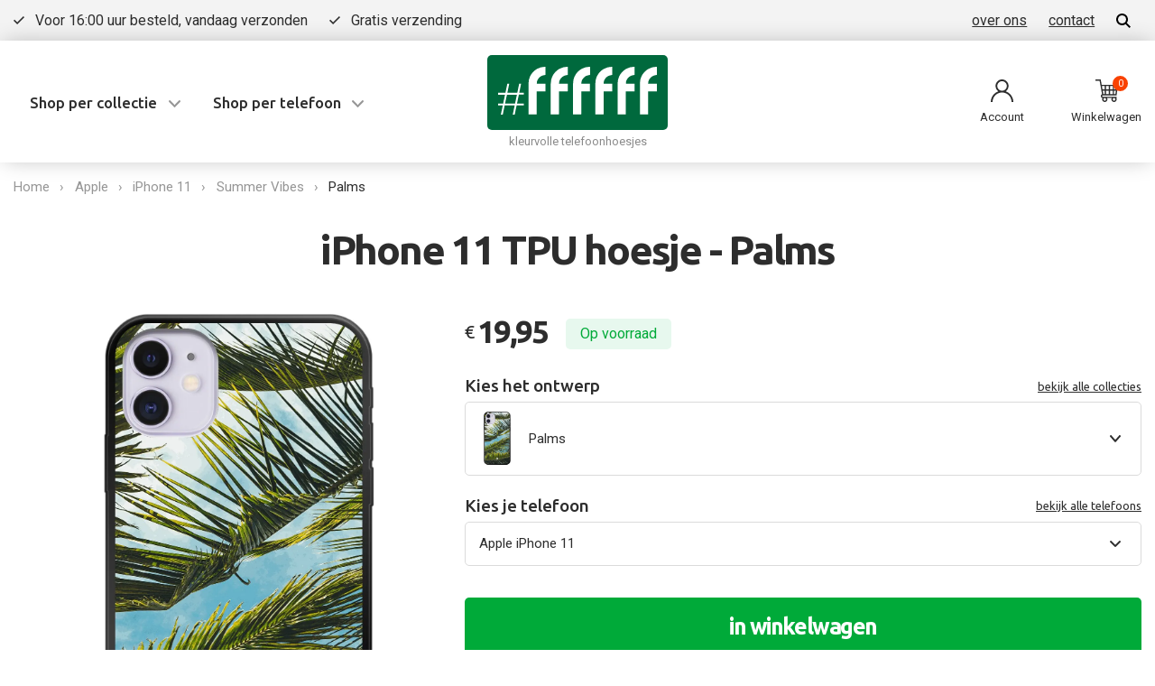

--- FILE ---
content_type: text/html; charset=UTF-8
request_url: https://6fcases.nl/palms-voor-iphone-11
body_size: 13268
content:
<!-- Pagina geladen in 0.1276 seconden --><!DOCTYPE html><html lang="nl"><head><meta charset="UTF-8"><title>Palms (iPhone 11) #ffffff telefoonhoesje • 6F</title><meta name="description" content="Palms telefoonhoesje op maat gemaakt voor Apple iPhone 11. Zo blijft je telefoon mooi én beschermd. Lichtgewicht ✔ Flexibel ✔ Never-fading print."><meta name="robots" content="index, follow"><meta name="viewport" content="width=device-width, initial-scale=1.0"><meta name="theme-color" content="#00693d"><link rel="preconnect" href="https://fonts.gstatic.com/" crossorigin><link rel="stylesheet" href="/css/style.min.css?v=4"><link href="//fonts.googleapis.com/css2?family=Ubuntu:wght@400;500;700&family=Roboto&display=swap" rel="stylesheet"><link rel="canonical" href="/palms-voor-iphone-11"><link rel="shortcut icon" href="/images/favicon.svg"></head><body class="tpl-product"><a href="#main-content" class="tabskip"><span>Ga naar hoofdinhoud</span></a><div class="topbar"><div class="topbar__wrapper"><ul class="topbar__usp"><li>Voor 16:00 uur besteld, vandaag verzonden</li><li>Gratis verzending</li></ul><ul class="topbar__links"><li><a href="/over-ons">over ons</a></li><li><a href="/contact">contact</a></li><li class="topbar__search"><a href="/zoeken" class="js-search"><svg xmlns="http://www.w3.org/2000/svg" viewBox="0 0 16 16"><path d="M11.7416547 10.3276042c.7873411-1.07519078 1.2582871-2.39586462 1.2582871-3.82757995C12.9999418 2.91603418 10.0839246 0 6.49995539 0 2.91598617 0 0 2.91603418 0 6.50002425c0 3.58399005 2.91601721 6.50002425 6.49998642 6.50002425 1.43170701 0 2.7524973-.4710109 3.82768188-1.2583565L14.5859515 16 16 14.5859433c0-.000031-4.2583453-4.2583391-4.2583453-4.2583391zm-5.24166828.6724152c-2.4814434 0-4.49997866-2.01853731-4.49997866-4.5 0-2.481453 2.01853526-4.5 4.49997866-4.5 2.48144341 0 4.49997868 2.018547 4.49997868 4.5 0 2.48146269-2.0185663 4.5-4.49997868 4.5z" fill-rule="nonzero"/></svg></a><form action="/zoeken" method="get" style="display:none;"><input type="search" id="q" name="q" placeholder="Zoeken..." style="margin-bottom:0;"></form></li></ul></div></div><header class="masthead"><div class="masthead__wrapper"><div class="masthead__navigation"><ul><li class="js-masthead"><a href="/collecties">Shop per collectie</a><ul><li><a href="/summer-vibes-telefoonhoesjes">Summer vibes</a></li><li><a href="/marble-telefoonhoesjes">Marble</a></li><li><a href="/flora-telefoonhoesjes">Flora</a></li><li><a href="/fauna-telefoonhoesjes">Fauna</a></li><li><a href="/abstract-telefoonhoesjes">Abstract</a></li><li><a href="/voetbal-telefoonhoesjes">Voetbal</a></li><li><a href="/collecties">Bekijk alles</a></li></ul></li><li class="js-masthead"><a href="/telefoons">Shop per telefoon</a><ul><li><a href="/iphone-16-telefoonhoesjes">iPhone 16</a></li><li><a href="/iphone-16e-telefoonhoesjes">iPhone 16e</a></li><li><a href="/samsung-galaxy-s25-ultra-telefoonhoesjes">Samsung Galaxy S25 Ultra</a></li><li><a href="/samsung-galaxy-a55-telefoonhoesjes">Samsung Galaxy A55</a></li><li><a href="/google-pixel-9-pro-telefoonhoesjes">Pixel 9 Pro</a></li><li><a href="/telefoons">Bekijk alles</a></li></ul></li></ul></div><div class="masthead__logo "><a href="/" title="#ffffff kleurvolle telefoonhoesjes"><img src="/images/ffffff-logo.svg" alt="#ffffff logo"></a><small>kleurvolle telefoonhoesjes</small></div><div class="masthead__control"><a href="/account"><svg xmlns="http://www.w3.org/2000/svg" viewBox="0 0 25 25"><path d="M21.3388672 16.1611328c-1.3614746-1.3614258-2.9819824-2.3692871-4.7500488-2.9793945 1.8936523-1.3042481 3.1377441-3.48701174 3.1377441-5.9551758C19.7265625 3.2418457 16.4847168 0 12.5 0S5.2734375 3.2418457 5.2734375 7.2265625c0 2.46816406 1.2440918 4.6509277 3.13779297 5.9551758-1.76806641.6101074-3.38857422 1.6179687-4.75004883 2.9793945C1.30024414 18.5221191 0 21.6611328 0 25h1.953125c0-5.8155762 4.73129883-10.546875 10.546875-10.546875 5.8155762 0 10.546875 4.7312988 10.546875 10.546875H25c0-3.3388672-1.3002441-6.4778809-3.6611328-8.8388672zM12.5 12.5c-2.90776367 0-5.2734375-2.365625-5.2734375-5.2734375S9.59223633 1.953125 12.5 1.953125c2.9077637 0 5.2734375 2.365625 5.2734375 5.2734375S15.4077637 12.5 12.5 12.5z" fill-rule="nonzero"/></svg><span>Account</span></a><a href="/checkout" class="js-cart-open"><svg xmlns="http://www.w3.org/2000/svg" viewBox="0 0 24 24"><path d="M7.1233125 17.6718671c0-.3877017.31532812-.703105.7029375-.703105h14.6749687L24 5.67186712H6.62648438L5.60175 0H0v1.40625696h4.42710937L7.01428125 15.7253408c-.760875.3187322-1.29689063 1.0711615-1.29689063 1.9465263 0 1.0573301.78182813 1.9351799 1.79751563 2.0862003-.2484375.4192092-.39159375.9077631-.39159375 1.4294187C7.1233125 22.7382931 8.38471875 24 9.93515625 24 11.4855937 24 12.747 22.7382931 12.747 21.1874861c0-.5120908-.1381875-.9968938-.3782813-1.4109456h4.9743282c-.2400938.4140518-.3782813.8988079-.3782813 1.4109456C16.9647656 22.7382931 18.2261719 24 19.7766094 24c1.5504375 0 2.8118437-1.2617069 2.8118437-2.8125139 0-.5120908-.1381875-.9922052-.3782812-1.406257h.3782812v-1.4062569H7.82625c-.38760938.0000468-.7029375-.3154033-.7029375-.7031051zm2.81179688-2.109362H8.41354687l-.63520312-3.5156189h2.15676563v3.5156189zm9.84140622-8.48438102h2.6186719l-.4726406 3.56250512h-2.1460313V7.07812408zm0 4.96876212h1.9594688l-.4664532 3.5156189h-1.4930156v-3.5156189zm-4.2177187-4.96876212h2.8118437v3.56250512h-2.8118437V7.07812408zm0 4.96876212h2.8118437v3.5156189h-2.8118437v-3.5156189zm-4.2177656-4.96876212h2.8118437v3.56250512h-2.8118437V7.07812408zm0 4.96876212h2.8118437v3.5156189h-2.8118437v-3.5156189zM6.88059375 7.07812408h3.05451563v3.56250512h-2.410875l-.64364063-3.56250512zM19.7765156 19.7812291c.7752188 0 1.4059219.6308535 1.4059219 1.406257 0 .7754035-.6307031 1.4062569-1.4059219 1.4062569-.7752187 0-1.4059218-.6308534-1.4059218-1.4062569s.6307031-1.406257 1.4059218-1.406257zm-9.84140622 0c.77521872 0 1.40592192.6308535 1.40592192 1.406257 0 .7754035-.6307032 1.4062569-1.40592192 1.4062569-.77521875 0-1.40592188-.6308534-1.40592188-1.4062569s.63070313-1.406257 1.40592188-1.406257z" fill-rule="nonzero"/></svg><span class="js-cart-count cart-count">0</span><span>Winkelwagen</span></a></div><div class="masthead__hamburger"><a class="js-hamburger hamburger" href="#"><div class="hamburger__inner"></div></a></div></div><div class="js-nav menu-overlay "><div class="menu-overlay__header"><div class="menu-overlay__logo"><a href="/" title="#ffffff kleurvolle telefoonhoesjes"><img src="/images/ffffff-logo.svg" alt="#ffffff logo"></a></div><div class="menu-overlay__search"><a href="/zoeken" class="js-search"><svg xmlns="http://www.w3.org/2000/svg" viewBox="0 0 16 16"><path d="M11.7416547 10.3276042c.7873411-1.07519078 1.2582871-2.39586462 1.2582871-3.82757995C12.9999418 2.91603418 10.0839246 0 6.49995539 0 2.91598617 0 0 2.91603418 0 6.50002425c0 3.58399005 2.91601721 6.50002425 6.49998642 6.50002425 1.43170701 0 2.7524973-.4710109 3.82768188-1.2583565L14.5859515 16 16 14.5859433c0-.000031-4.2583453-4.2583391-4.2583453-4.2583391zm-5.24166828.6724152c-2.4814434 0-4.49997866-2.01853731-4.49997866-4.5 0-2.481453 2.01853526-4.5 4.49997866-4.5 2.48144341 0 4.49997868 2.018547 4.49997868 4.5 0 2.48146269-2.0185663 4.5-4.49997868 4.5z" fill-rule="nonzero"/></svg></a><form action="/zoeken" method="get" style="display:none;"><input type="search" id="q" name="q" placeholder="Zoeken..." style="margin-bottom:0;"></form></div></div><div class="menu-overlay__links"><ul><li><a href="/telefoons">alle telefoonhoesjes</a></li><li><a href="/collecties">collecties</a></li><li><a href="/over-ons">over ons</a></li><li><a href="/contact">contact</a></li></ul></div><div class="menu-overlay__footer"><a class="menu-overlay__account" href="/account"><svg xmlns="http://www.w3.org/2000/svg" viewBox="0 0 25 25"><path d="M21.3388672 16.1611328c-1.3614746-1.3614258-2.9819824-2.3692871-4.7500488-2.9793945 1.8936523-1.3042481 3.1377441-3.48701174 3.1377441-5.9551758C19.7265625 3.2418457 16.4847168 0 12.5 0S5.2734375 3.2418457 5.2734375 7.2265625c0 2.46816406 1.2440918 4.6509277 3.13779297 5.9551758-1.76806641.6101074-3.38857422 1.6179687-4.75004883 2.9793945C1.30024414 18.5221191 0 21.6611328 0 25h1.953125c0-5.8155762 4.73129883-10.546875 10.546875-10.546875 5.8155762 0 10.546875 4.7312988 10.546875 10.546875H25c0-3.3388672-1.3002441-6.4778809-3.6611328-8.8388672zM12.5 12.5c-2.90776367 0-5.2734375-2.365625-5.2734375-5.2734375S9.59223633 1.953125 12.5 1.953125c2.9077637 0 5.2734375 2.365625 5.2734375 5.2734375S15.4077637 12.5 12.5 12.5z" fill-rule="nonzero"/></svg><span>Account</span></a><a class="menu-overlay__cart js-cart-open" href="/checkout"><svg xmlns="http://www.w3.org/2000/svg" viewBox="0 0 24 24"><path d="M7.1233125 17.6718671c0-.3877017.31532812-.703105.7029375-.703105h14.6749687L24 5.67186712H6.62648438L5.60175 0H0v1.40625696h4.42710937L7.01428125 15.7253408c-.760875.3187322-1.29689063 1.0711615-1.29689063 1.9465263 0 1.0573301.78182813 1.9351799 1.79751563 2.0862003-.2484375.4192092-.39159375.9077631-.39159375 1.4294187C7.1233125 22.7382931 8.38471875 24 9.93515625 24 11.4855937 24 12.747 22.7382931 12.747 21.1874861c0-.5120908-.1381875-.9968938-.3782813-1.4109456h4.9743282c-.2400938.4140518-.3782813.8988079-.3782813 1.4109456C16.9647656 22.7382931 18.2261719 24 19.7766094 24c1.5504375 0 2.8118437-1.2617069 2.8118437-2.8125139 0-.5120908-.1381875-.9922052-.3782812-1.406257h.3782812v-1.4062569H7.82625c-.38760938.0000468-.7029375-.3154033-.7029375-.7031051zm2.81179688-2.109362H8.41354687l-.63520312-3.5156189h2.15676563v3.5156189zm9.84140622-8.48438102h2.6186719l-.4726406 3.56250512h-2.1460313V7.07812408zm0 4.96876212h1.9594688l-.4664532 3.5156189h-1.4930156v-3.5156189zm-4.2177187-4.96876212h2.8118437v3.56250512h-2.8118437V7.07812408zm0 4.96876212h2.8118437v3.5156189h-2.8118437v-3.5156189zm-4.2177656-4.96876212h2.8118437v3.56250512h-2.8118437V7.07812408zm0 4.96876212h2.8118437v3.5156189h-2.8118437v-3.5156189zM6.88059375 7.07812408h3.05451563v3.56250512h-2.410875l-.64364063-3.56250512zM19.7765156 19.7812291c.7752188 0 1.4059219.6308535 1.4059219 1.406257 0 .7754035-.6307031 1.4062569-1.4059219 1.4062569-.7752187 0-1.4059218-.6308534-1.4059218-1.4062569s.6307031-1.406257 1.4059218-1.406257zm-9.84140622 0c.77521872 0 1.40592192.6308535 1.40592192 1.406257 0 .7754035-.6307032 1.4062569-1.40592192 1.4062569-.77521875 0-1.40592188-.6308534-1.40592188-1.4062569s.63070313-1.406257 1.40592188-1.406257z" fill-rule="nonzero"/></svg><span class="js-cart-count cart-count">0</span><span>Winkelwagen</span></a></div></div></header><main id="main-content"><script type="application/ld+json">{"@context":"http:\/\/schema.org\/","@type":"BreadcrumbList","itemListElement":[{"@type":"ListItem","position":1,"name":"Apple","item":"https:\/\/6fcases.nl\/apple-telefoonhoesjes"},{"@type":"ListItem","position":2,"name":"iPhone 11","item":"https:\/\/6fcases.nl\/iphone-11-telefoonhoesjes"},{"@type":"ListItem","position":3,"name":"Summer Vibes","item":"https:\/\/6fcases.nl\/summer-vibes-telefoonhoesjes\/iphone-11"},{"@type":"ListItem","position":4,"name":"Palms","item":"https:\/\/6fcases.nl\/palms-voor-iphone-11"}]}</script><ul class="breadcrumbs"><div class="breadcrumbs__wrapper"><li><a href="/">Home</a></li><li><a href="https://6fcases.nl/apple-telefoonhoesjes">Apple</a></li><li><a href="https://6fcases.nl/iphone-11-telefoonhoesjes">iPhone 11</a></li><li><a href="https://6fcases.nl/summer-vibes-telefoonhoesjes/iphone-11">Summer Vibes</a></li><li><a href="https://6fcases.nl/palms-voor-iphone-11">Palms</a></li></div></ul><article class="product"><h1>iPhone 11 TPU hoesje - Palms</h1><div class="product__wrapper"><div class="product__images"><div class="product__images-primary"><img src="https://6fcases.nl/products/p11tpu-palms_primary.webp" alt="Palms iPhone 11" data-action="zoom"></div><div class="product__images-thumbs"><span><img src="/images/ffffff-family-photo.jpg" alt="#ffffff telefoonhoesjes" data-action="zoom"></span></div></div><div class="product__details"><div class="product__price"><small>&euro;</small> 19,95</div><div class="product__stock product__stock--stocked">Op voorraad</div><form class="product__form" method="POST"><input type="hidden" name="quantity" value="1"><input type="hidden" name="id_product" value="381"><div class="design-selector"><div class="design-selector__heading">Kies het ontwerp
                        <a href="/collecties">bekijk alle collecties</a></div><div class="design-selector__active js-design-selector"><img src="https://6fcases.nl/products/p11tpu-palms_thumb.webp" alt="Palms iPhone 11"> Palms <span class="icon icon-arrow-down"></span></div><div class="design-selector__bg js-close-design-selector"></div><div class="design-selector__list"><a href="beach-all-day-voor-iphone-11" class="design-selector__item"><img src="https://6fcases.nl/products/pxrtpu-beach-all-day_thumb.webp" alt="Beach all Day"><span>Beach all Day</span></a><a href="boy-surfing-voor-iphone-11" class="design-selector__item"><img src="https://6fcases.nl/products/p11tpu-boy-surfing_thumb.webp" alt="Boy Surfing"><span>Boy Surfing</span></a><a href="coconut-view-voor-iphone-11" class="design-selector__item"><img src="https://6fcases.nl/products/p11tpu-coconut-view_thumb.webp" alt="Coconut View"><span>Coconut View</span></a><a href="coral-reef-voor-iphone-11" class="design-selector__item"><img src="https://6fcases.nl/products/p11tpu-coral-reef_thumb.webp" alt="Coral Reef"><span>Coral Reef</span></a><a href="eventide-voor-iphone-11" class="design-selector__item"><img src="https://6fcases.nl/products/p11tpu-eventide_thumb.webp" alt="Eventide"><span>Eventide</span></a><a href="flamingo-floaty-voor-iphone-11" class="design-selector__item"><img src="https://6fcases.nl/products/p11tpu-flamingo-floa_thumb.webp" alt="Flamingo Floaty"><span>Flamingo Floaty</span></a><a href="its-a-wave-voor-iphone-11" class="design-selector__item"><img src="https://6fcases.nl/products/p11tpu-its-a-wave_thumb.webp" alt="It's a Wave"><span>It's a Wave</span></a><a href="la-isla-voor-iphone-11" class="design-selector__item"><img src="https://6fcases.nl/products/pxrtpu-la-isla_thumb.webp" alt="La Isla"><span>La Isla</span></a><a href="leaves-macro-voor-iphone-11" class="design-selector__item"><img src="https://6fcases.nl/products/p11tpu-leaves-macro_thumb.webp" alt="Leaves Macro"><span>Leaves Macro</span></a><a href="lets-go-diving-voor-iphone-11" class="design-selector__item"><img src="https://6fcases.nl/products/p11tpu-lets-go-divin_thumb.webp" alt="Lets go Diving"><span>Lets go Diving</span></a><a href="perfect-to-surf-voor-iphone-11" class="design-selector__item"><img src="https://6fcases.nl/products/p11tpu-perfect-to-su_thumb.webp" alt="Perfect to Surf"><span>Perfect to Surf</span></a><a href="pretty-sunset-voor-iphone-11" class="design-selector__item"><img src="https://6fcases.nl/products/p11tpu-pretty-sunset_thumb.webp" alt="Pretty Sunset"><span>Pretty Sunset</span></a><a href="sandy-voor-iphone-11" class="design-selector__item"><img src="https://6fcases.nl/products/p11tpu-sandy_thumb.webp" alt="Sandy"><span>Sandy</span></a><a href="sandy-pink-voor-iphone-11" class="design-selector__item"><img src="https://6fcases.nl/products/p11tpu-sandy-pink_thumb.webp" alt="Sandy Pink"><span>Sandy Pink</span></a><a href="sea-star-voor-iphone-11" class="design-selector__item"><img src="https://6fcases.nl/products/p11tpu-sea-star_thumb.webp" alt="Sea Star"><span>Sea Star</span></a><a href="sunset-palms-voor-iphone-11" class="design-selector__item"><img src="https://6fcases.nl/products/p11tpu-sunset-palms_thumb.webp" alt="Sunset Palms"><span>Sunset Palms</span></a><a href="sunset-surf-voor-iphone-11" class="design-selector__item"><img src="https://6fcases.nl/products/p11tpu-sunset-surf_thumb.webp" alt="Sunset Surf"><span>Sunset Surf</span></a><a href="surfers-van-voor-iphone-11" class="design-selector__item"><img src="https://6fcases.nl/products/p11tpu-surfers-van_thumb.webp" alt="Surfers Van"><span>Surfers Van</span></a><a href="surfing-voor-iphone-11" class="design-selector__item"><img src="https://6fcases.nl/products/p11tpu-surfing_thumb.webp" alt="Surfing"><span>Surfing</span></a><a href="water-waves-voor-iphone-11" class="design-selector__item"><img src="https://6fcases.nl/products/hp30ptpu-water-waves_thumb.webp" alt="Water Waves"><span>Water Waves</span></a><a href="waves-voor-iphone-11" class="design-selector__item"><img src="https://6fcases.nl/products/pxrtpu-waves_thumb.webp" alt="Waves"><span>Waves</span></a><a href="whitecap-waves-voor-iphone-11" class="design-selector__item"><img src="https://6fcases.nl/products/p11tpu-whitecap-wave_thumb.webp" alt="Whitecap Waves"><span>Whitecap Waves</span></a></div></div><label for="device">Kies je telefoon <a href="/telefoons">bekijk alle telefoons</a></label><select name="device" id="device" class="js-switch-device"><option value="1" data-href="/palms-voor-iphone-6">Apple iPhone 6</option><option value="5" data-href="/palms-voor-iphone-7">Apple iPhone 7</option><option value="7" data-href="/palms-voor-iphone-8">Apple iPhone 8</option><option value="13" selected data-href="/palms-voor-iphone-11">Apple iPhone 11</option><option value="193" data-href="/palms-voor-iphone-12">Apple iPhone 12</option><option value="233" data-href="/palms-voor-iphone-13">Apple iPhone 13</option><option value="252" data-href="/palms-voor-iphone-14">Apple iPhone 14</option><option value="279" data-href="/palms-voor-iphone-15">Apple iPhone 15</option><option value="280" data-href="/palms-voor-iphone-16">Apple iPhone 16</option><option value="397" data-href="/palms-voor-iphone-17">Apple iPhone 17</option><option value="2" data-href="/palms-voor-iphone-6s">Apple iPhone 6s</option><option value="9" data-href="/palms-voor-iphone-xr">Apple iPhone Xr</option><option value="380" data-href="/palms-voor-iphone-16e">Apple iPhone 16e</option><option value="395" data-href="/palms-voor-iphone-air">Apple iPhone Air</option><option value="161" data-href="/palms-voor-iphone-11-pro">Apple iPhone 11 Pro</option><option value="194" data-href="/palms-voor-iphone-12-pro">Apple iPhone 12 Pro</option><option value="235" data-href="/palms-voor-iphone-13-pro">Apple iPhone 13 Pro</option><option value="254" data-href="/palms-voor-iphone-14-pro">Apple iPhone 14 Pro</option><option value="278" data-href="/palms-voor-iphone-15-pro">Apple iPhone 15 Pro</option><option value="276" data-href="/palms-voor-iphone-16-pro">Apple iPhone 16 Pro</option><option value="396" data-href="/palms-voor-iphone-17-pro">Apple iPhone 17 Pro</option><option value="3" data-href="/palms-voor-iphone-6-plus">Apple iPhone 6 Plus</option><option value="10" data-href="/palms-voor-iphone-xs-max">Apple iPhone Xs Max</option><option value="192" data-href="/palms-voor-iphone-12-mini">Apple iPhone 12 Mini</option><option value="234" data-href="/palms-voor-iphone-13-mini">Apple iPhone 13 Mini</option><option value="253" data-href="/palms-voor-iphone-14-plus">Apple iPhone 14 Plus</option><option value="277" data-href="/palms-voor-iphone-15-plus">Apple iPhone 15 Plus</option><option value="281" data-href="/palms-voor-iphone-16-plus">Apple iPhone 16 Plus</option><option value="4" data-href="/palms-voor-iphone-6s-plus">Apple iPhone 6s Plus</option><option value="159" data-href="/palms-voor-iphone-se-2016">Apple iPhone SE (2016)</option><option value="160" data-href="/palms-voor-iphone-se-2020">Apple iPhone SE (2020)</option><option value="195" data-href="/palms-voor-iphone-12-pro-max">Apple iPhone 12 Pro Max</option><option value="236" data-href="/palms-voor-iphone-13-pro-max">Apple iPhone 13 Pro Max</option><option value="255" data-href="/palms-voor-iphone-14-pro-max">Apple iPhone 14 Pro Max</option><option value="282" data-href="/palms-voor-iphone-15-pro-max">Apple iPhone 15 Pro Max</option><option value="283" data-href="/palms-voor-iphone-16-pro-max">Apple iPhone 16 Pro Max</option><option value="394" data-href="/palms-voor-iphone-17-pro-max">Apple iPhone 17 Pro Max</option><option value="372" data-href="/palms-voor-fairphone-5">Fairphone 5</option><option value="398" data-href="/palms-voor-fairphone-6">Fairphone 6</option><option value="210" data-href="/palms-voor-google-pixel-5">Google Pixel 5</option><option value="249" data-href="/palms-voor-google-pixel-6">Google Pixel 6</option><option value="257" data-href="/palms-voor-google-pixel-7">Google Pixel 7</option><option value="293" data-href="/palms-voor-google-pixel-8">Google Pixel 8</option><option value="286" data-href="/palms-voor-google-pixel-9">Google Pixel 9</option><option value="399" data-href="/palms-voor-google-pixel-10">Google Pixel 10</option><option value="259" data-href="/palms-voor-google-pixel-6a">Google Pixel 6A</option><option value="288" data-href="/palms-voor-google-pixel-7a">Google Pixel 7a</option><option value="290" data-href="/palms-voor-google-pixel-8a">Google Pixel 8a</option><option value="289" data-href="/palms-voor-google-pixel-9a">Google Pixel 9A</option><option value="45" data-href="/palms-voor-google-pixel-4-xl">Google Pixel 4 XL</option><option value="250" data-href="/palms-voor-google-pixel-6-pro">Google Pixel 6 Pro</option><option value="258" data-href="/palms-voor-google-pixel-7-pro">Google Pixel 7 Pro</option><option value="287" data-href="/palms-voor-google-pixel-8-pro">Google Pixel 8 Pro</option><option value="292" data-href="/palms-voor-google-pixel-9-pro">Google Pixel 9 Pro</option><option value="400" data-href="/palms-voor-google-pixel-10-pro">Google Pixel 10 Pro</option><option value="291" data-href="/palms-voor-google-pixel-9-pro-xl">Google Pixel 9 Pro XL</option><option value="393" data-href="/palms-voor-hmd-pulse">HMD Pulse</option><option value="377" data-href="/palms-voor-honor-200-pro">Honor 200 Pro</option><option value="388" data-href="/palms-voor-honor-magic-6-pro">Honor Magic 6 Pro</option><option value="23" data-href="/palms-voor-huawei-p30">Huawei P30</option><option value="167" data-href="/palms-voor-huawei-p40">Huawei P40</option><option value="163" data-href="/palms-voor-huawei-y6s">Huawei Y6s</option><option value="265" data-href="/palms-voor-huawei-nova-8i">Huawei Nova 8i</option><option value="18" data-href="/palms-voor-huawei-p30-pro">Huawei P30 Pro</option><option value="243" data-href="/palms-voor-huawei-p50-pro">Huawei P50 Pro</option><option value="57" data-href="/palms-voor-huawei-p10-lite">Huawei P10 Lite</option><option value="134" data-href="/palms-voor-huawei-p10-plus">Huawei P10 Plus</option><option value="24" data-href="/palms-voor-huawei-p30-lite">Huawei P30 Lite</option><option value="162" data-href="/palms-voor-huawei-p40-lite">Huawei P40 Lite</option><option value="182" data-href="/palms-voor-huawei-y6-2019">Huawei Y6 (2019)</option><option value="107" data-href="/palms-voor-huawei-mate-10-pro">Huawei Mate 10 Pro</option><option value="27" data-href="/palms-voor-huawei-p20-lite-2018">Huawei P20 Lite (2018)</option><option value="26" data-href="/palms-voor-huawei-p20-lite-2019">Huawei P20 Lite (2019)</option><option value="329" data-href="/palms-voor-motorola-moto-g55">Motorola Moto G55</option><option value="383" data-href="/palms-voor-motorola-moto-g75">Motorola Moto G75</option><option value="317" data-href="/palms-voor-motorola-edge-50-neo">Motorola Edge 50 Neo</option><option value="323" data-href="/palms-voor-motorola-edge-50-ultra">Motorola Edge 50 Ultra</option><option value="385" data-href="/palms-voor-nothing-phone-3a">Nothing Phone (3a)</option><option value="263" data-href="/palms-voor-oneplus-10t">OnePlus 10T</option><option value="187" data-href="/palms-voor-oneplus-nord">OnePlus Nord</option><option value="190" data-href="/palms-voor-oneplus-8-pro">OnePlus 8 Pro</option><option value="201" data-href="/palms-voor-oneplus-9-pro">OnePlus 9 Pro</option><option value="334" data-href="/palms-voor-oneplus-nord-3">OnePlus Nord 3</option><option value="332" data-href="/palms-voor-oneplus-nord-4">OnePlus Nord 4</option><option value="300" data-href="/palms-voor-oneplus-nord-2t">OnePlus Nord 2T</option><option value="330" data-href="/palms-voor-oneplus-nord-2-5g">OnePlus Nord 2 5G</option><option value="321" data-href="/palms-voor-oneplus-nord-ce-3-5g">OnePlus Nord CE 3 5G</option><option value="333" data-href="/palms-voor-oneplus-nord-n200-5g">OnePlus Nord N200 5G</option><option value="357" data-href="/palms-voor-oneplus-nord-ce4-lite">OnePlus Nord CE4 Lite</option><option value="304" data-href="/palms-voor-oneplus-nord-ce-3-lite">OnePlus Nord CE 3 Lite</option><option value="352" data-href="/palms-voor-oppo-a79">OPPO A79</option><option value="351" data-href="/palms-voor-oppo-a80">OPPO A80</option><option value="382" data-href="/palms-voor-oppo-a60-5g">OPPO A60 5G</option><option value="305" data-href="/palms-voor-oppo-a74-5g">OPPO A74 5G</option><option value="316" data-href="/palms-voor-oppo-a78-5g">OPPO A78 5G</option><option value="239" data-href="/palms-voor-oppo-a94-5g">OPPO A94 5G</option><option value="335" data-href="/palms-voor-oppo-reno12">OPPO Reno12</option><option value="337" data-href="/palms-voor-oppo-reno12">OPPO Reno12</option><option value="384" data-href="/palms-voor-oppo-find-x8">OPPO Find X8</option><option value="313" data-href="/palms-voor-oppo-reno-10">OPPO Reno 10</option><option value="336" data-href="/palms-voor-oppo-reno-11">OPPO Reno 11</option><option value="386" data-href="/palms-voor-oppo-reno12-f">OPPO Reno12 F</option><option value="349" data-href="/palms-voor-oppo-reno8-pro">OPPO Reno8 Pro</option><option value="338" data-href="/palms-voor-oppo-reno12-pro">OPPO Reno12 Pro</option><option value="387" data-href="/palms-voor-oppo-find-x8-pro">OPPO Find X8 Pro</option><option value="309" data-href="/palms-voor-oppo-find-x3-lite">OPPO Find X3 Lite</option><option value="46" data-href="/palms-voor-samsung-galaxy-s6">Samsung Galaxy S6</option><option value="33" data-href="/palms-voor-samsung-galaxy-s7">Samsung Galaxy S7</option><option value="25" data-href="/palms-voor-samsung-galaxy-s8">Samsung Galaxy S8</option><option value="28" data-href="/palms-voor-samsung-galaxy-s9">Samsung Galaxy S9</option><option value="269" data-href="/palms-voor-samsung-galaxy-a03">Samsung Galaxy A03</option><option value="324" data-href="/palms-voor-samsung-galaxy-a06">Samsung Galaxy A06</option><option value="403" data-href="/palms-voor-samsung-galaxy-a07">Samsung Galaxy A07</option><option value="40" data-href="/palms-voor-samsung-galaxy-a10">Samsung Galaxy A10</option><option value="176" data-href="/palms-voor-samsung-galaxy-a11">Samsung Galaxy A11</option><option value="209" data-href="/palms-voor-samsung-galaxy-a12">Samsung Galaxy A12</option><option value="311" data-href="/palms-voor-samsung-galaxy-a15">Samsung Galaxy A15</option><option value="370" data-href="/palms-voor-samsung-galaxy-a16">Samsung Galaxy A16</option><option value="303" data-href="/palms-voor-samsung-galaxy-a25">Samsung Galaxy A25</option><option value="379" data-href="/palms-voor-samsung-galaxy-a26">Samsung Galaxy A26</option><option value="273" data-href="/palms-voor-samsung-galaxy-a34">Samsung Galaxy A34</option><option value="275" data-href="/palms-voor-samsung-galaxy-a35">Samsung Galaxy A35</option><option value="371" data-href="/palms-voor-samsung-galaxy-a36">Samsung Galaxy A36</option><option value="29" data-href="/palms-voor-samsung-galaxy-a40">Samsung Galaxy A40</option><option value="171" data-href="/palms-voor-samsung-galaxy-a41">Samsung Galaxy A41</option><option value="21" data-href="/palms-voor-samsung-galaxy-a50">Samsung Galaxy A50</option><option value="125" data-href="/palms-voor-samsung-galaxy-a51">Samsung Galaxy A51</option><option value="207" data-href="/palms-voor-samsung-galaxy-a52">Samsung Galaxy A52</option><option value="274" data-href="/palms-voor-samsung-galaxy-a55">Samsung Galaxy A55</option><option value="367" data-href="/palms-voor-samsung-galaxy-a56">Samsung Galaxy A56</option><option value="153" data-href="/palms-voor-samsung-galaxy-a71">Samsung Galaxy A71</option><option value="172" data-href="/palms-voor-samsung-galaxy-a80">Samsung Galaxy A80</option><option value="347" data-href="/palms-voor-samsung-galaxy-m15">Samsung Galaxy M15</option><option value="188" data-href="/palms-voor-samsung-galaxy-m31">Samsung Galaxy M31</option><option value="145" data-href="/palms-voor-samsung-galaxy-s20">Samsung Galaxy S20</option><option value="202" data-href="/palms-voor-samsung-galaxy-s21">Samsung Galaxy S21</option><option value="260" data-href="/palms-voor-samsung-galaxy-s22">Samsung Galaxy S22</option><option value="270" data-href="/palms-voor-samsung-galaxy-s23">Samsung Galaxy S23</option><option value="294" data-href="/palms-voor-samsung-galaxy-s24">Samsung Galaxy S24</option><option value="402" data-href="/palms-voor-samsung-galaxy-s26">Samsung Galaxy S26</option><option value="315" data-href="/palms-voor-samsung-galaxy-a03s">Samsung Galaxy A03s</option><option value="320" data-href="/palms-voor-samsung-galaxy-a04s">Samsung Galaxy A04s</option><option value="318" data-href="/palms-voor-samsung-galaxy-a05s">Samsung Galaxy A05s</option><option value="170" data-href="/palms-voor-samsung-galaxy-a20e">Samsung Galaxy A20e</option><option value="183" data-href="/palms-voor-samsung-galaxy-a20s">Samsung Galaxy A20s</option><option value="178" data-href="/palms-voor-samsung-galaxy-a21s">Samsung Galaxy A21s</option><option value="133" data-href="/palms-voor-samsung-galaxy-a30s">Samsung Galaxy A30s</option><option value="151" data-href="/palms-voor-samsung-galaxy-a50s">Samsung Galaxy A50s</option><option value="37" data-href="/palms-voor-samsung-galaxy-s10e">Samsung Galaxy S10e</option><option value="146" data-href="/palms-voor-samsung-galaxy-s20-plus">Samsung Galaxy S20+</option><option value="346" data-href="/palms-voor-samsung-galaxy-a13-4g">Samsung Galaxy A13 4G</option><option value="228" data-href="/palms-voor-samsung-galaxy-a22-5g">Samsung Galaxy A22 5G</option><option value="312" data-href="/palms-voor-samsung-galaxy-a23-5g">Samsung Galaxy A23 5G</option><option value="310" data-href="/palms-voor-samsung-galaxy-a24-4g">Samsung Galaxy A24 4G</option><option value="227" data-href="/palms-voor-samsung-galaxy-a32-4g">Samsung Galaxy A32 4G</option><option value="206" data-href="/palms-voor-samsung-galaxy-a32-5g">Samsung Galaxy A32 5G</option><option value="348" data-href="/palms-voor-samsung-galaxy-a33-5g">Samsung Galaxy A33 5G</option><option value="345" data-href="/palms-voor-samsung-galaxy-a51-5g">Samsung Galaxy A51 5G</option><option value="251" data-href="/palms-voor-samsung-galaxy-a53-5g">Samsung Galaxy A53 5G</option><option value="298" data-href="/palms-voor-samsung-galaxy-a54-5g">Samsung Galaxy A54 5G</option><option value="344" data-href="/palms-voor-samsung-galaxy-a71-5g">Samsung Galaxy A71 5G</option><option value="284" data-href="/palms-voor-samsung-galaxy-a73-5g">Samsung Galaxy A73 5G</option><option value="100" data-href="/palms-voor-samsung-galaxy-note-8">Samsung Galaxy Note 8</option><option value="196" data-href="/palms-voor-samsung-galaxy-s20-fe">Samsung Galaxy S20 FE</option><option value="220" data-href="/palms-voor-samsung-galaxy-s21-fe">Samsung Galaxy S21 FE</option><option value="285" data-href="/palms-voor-samsung-galaxy-s23-fe">Samsung Galaxy S23 FE</option><option value="297" data-href="/palms-voor-samsung-galaxy-s24-fe">Samsung Galaxy S24 FE</option><option value="404" data-href="/palms-voor-samsung-galaxy-s25-fe">Samsung Galaxy S25 FE</option><option value="180" data-href="/palms-voor-samsung-galaxy-note-10">Samsung Galaxy Note 10</option><option value="54" data-href="/palms-voor-samsung-galaxy-s9-plus">Samsung Galaxy S9 Plus</option><option value="203" data-href="/palms-voor-samsung-galaxy-s21-plus">Samsung Galaxy S21 Plus</option><option value="262" data-href="/palms-voor-samsung-galaxy-s22-plus">Samsung Galaxy S22 Plus</option><option value="271" data-href="/palms-voor-samsung-galaxy-s23-plus">Samsung Galaxy S23 Plus</option><option value="295" data-href="/palms-voor-samsung-galaxy-s24-plus">Samsung Galaxy S24 Plus</option><option value="405" data-href="/palms-voor-samsung-galaxy-s25-edge">Samsung Galaxy S25 Edge</option><option value="381" data-href="/palms-voor-samsung-galaxy-s25-plus">Samsung Galaxy S25 Plus</option><option value="401" data-href="/palms-voor-samsung-galaxy-s26-plus">Samsung Galaxy S26 Plus</option><option value="94" data-href="/palms-voor-samsung-galaxy-a3-2016">Samsung Galaxy A3 (2016)</option><option value="88" data-href="/palms-voor-samsung-galaxy-j3-2017">Samsung Galaxy J3 (2017)</option><option value="59" data-href="/palms-voor-samsung-galaxy-j6-2018">Samsung Galaxy J6 (2018)</option><option value="204" data-href="/palms-voor-samsung-galaxy-s21-ultra">Samsung Galaxy S21 Ultra</option><option value="261" data-href="/palms-voor-samsung-galaxy-s22-ultra">Samsung Galaxy S22 Ultra</option><option value="272" data-href="/palms-voor-samsung-galaxy-s23-ultra">Samsung Galaxy S23 Ultra</option><option value="296" data-href="/palms-voor-samsung-galaxy-s24-ultra">Samsung Galaxy S24 Ultra</option><option value="328" data-href="/palms-voor-samsung-galaxy-s25-ultra">Samsung Galaxy S25 Ultra</option><option value="152" data-href="/palms-voor-samsung-galaxy-note-10-lite">Samsung Galaxy Note 10 Lite</option><option value="248" data-href="/palms-voor-samsung-galaxy-note-20-ultra">Samsung Galaxy Note 20 Ultra</option><option value="299" data-href="/palms-voor-samsung-galaxy-a14-/-galaxy-a14-5g">Samsung Galaxy A14 / Galaxy A14 5G</option><option value="331" data-href="/palms-voor-sony-xperia-10-iv">Sony Xperia 10 IV</option><option value="343" data-href="/palms-voor-sony-xperia-10-vi">Sony Xperia 10 VI</option><option value="375" data-href="/palms-voor-xiaomi-11i">Xiaomi 11i</option><option value="365" data-href="/palms-voor-xiaomi-11t">Xiaomi 11T</option><option value="306" data-href="/palms-voor-xiaomi-12t">Xiaomi 12T</option><option value="362" data-href="/palms-voor-xiaomi-13t">Xiaomi 13T</option><option value="376" data-href="/palms-voor-xiaomi-14t">Xiaomi 14T</option><option value="215" data-href="/palms-voor-xiaomi-mi-11">Xiaomi Mi 11</option><option value="366" data-href="/palms-voor-xiaomi-11t-pro">Xiaomi 11T Pro</option><option value="307" data-href="/palms-voor-xiaomi-12t-pro">Xiaomi 12T Pro</option><option value="356" data-href="/palms-voor-xiaomi-13-lite">Xiaomi 13 Lite</option><option value="363" data-href="/palms-voor-xiaomi-13t-pro">Xiaomi 13T Pro</option><option value="369" data-href="/palms-voor-xiaomi-14t-pro">Xiaomi 14T Pro</option><option value="268" data-href="/palms-voor-xiaomi-poco-f4">Xiaomi Poco F4</option><option value="325" data-href="/palms-voor-xiaomi-poco-m5">Xiaomi Poco M5</option><option value="148" data-href="/palms-voor-xiaomi-redmi-5">Xiaomi Redmi 5</option><option value="392" data-href="/palms-voor-xiaomi-poco-c75">Xiaomi Poco C75</option><option value="378" data-href="/palms-voor-xiaomi-redmi-10">Xiaomi Redmi 10</option><option value="359" data-href="/palms-voor-xiaomi-redmi-12">Xiaomi Redmi 12</option><option value="391" data-href="/palms-voor-xiaomi-redmi-13">Xiaomi Redmi 13</option><option value="364" data-href="/palms-voor-xiaomi-redmi-9t">Xiaomi Redmi 9T</option><option value="232" data-href="/palms-voor-xiaomi-mi-11-lite">Xiaomi Mi 11 Lite</option><option value="175" data-href="/palms-voor-xiaomi-mi-note-10">Xiaomi Mi Note 10</option><option value="314" data-href="/palms-voor-xiaomi-mi-10t-lite">Xiaomi Mi 10T Lite</option><option value="222" data-href="/palms-voor-xiaomi-poco-x3-pro">Xiaomi Poco X3 Pro</option><option value="354" data-href="/palms-voor-xiaomi-redmi-note-9">Xiaomi Redmi Note 9</option><option value="355" data-href="/palms-voor-xiaomi-redmi-note-9">Xiaomi Redmi Note 9</option><option value="341" data-href="/palms-voor-xiaomi-redmi-note-11">Xiaomi Redmi Note 11</option><option value="361" data-href="/palms-voor-xiaomi-redmi-note-12">Xiaomi Redmi Note 12</option><option value="374" data-href="/palms-voor-xiaomi-redmi-note-13">Xiaomi Redmi Note 13</option><option value="212" data-href="/palms-voor-xiaomi-redmi-note-10s">Xiaomi Redmi Note 10S</option><option value="342" data-href="/palms-voor-xiaomi-redmi-note-11s">Xiaomi Redmi Note 11S</option><option value="217" data-href="/palms-voor-xiaomi-redmi-note-10-pro">Xiaomi Redmi Note 10 Pro</option><option value="353" data-href="/palms-voor-xiaomi-redmi-note-11-pro">Xiaomi Redmi Note 11 Pro</option><option value="360" data-href="/palms-voor-xiaomi-redmi-note-13-pro">Xiaomi Redmi Note 13 Pro</option><option value="368" data-href="/palms-voor-xiaomi-redmi-note-13-pro">Xiaomi Redmi Note 13 Pro</option><option value="389" data-href="/palms-voor-xiaomi-redmi-note-14-pro">Xiaomi Redmi Note 14 Pro</option><option value="390" data-href="/palms-voor-xiaomi-redmi-note-14-pro-plus">Xiaomi Redmi Note 14 Pro+</option><option value="322" data-href="/palms-voor-xiaomi-redmi-note-12-pro-5g">Xiaomi Redmi Note 12 Pro 5G</option><option value="327" data-href="/palms-voor-xiaomi-redmi-note-12-pro-plus">Xiaomi Redmi Note 12 Pro Plus</option></select><button class="product__purchase js-cart" data-product="381" type="submit">in winkelwagen</button><ul class="product__benefits"><li>Werkdagen voor 16:00 besteld = zelfde dag verzonden</li><li>14 dagen bedenktijd en gratis retourneren</li><li>Gratis thuisbezorgd 🇳🇱🇧🇪</li></ul></form></div></div><div class="product__footer"><div class="product__specifications"><dl><dt>Materiaal</dt><dd><abbr title="Thermoplastic Polyurethane">TPU</abbr></dd></dl><dl><dt>Type hoesje</dt><dd>Softcase</dd></dl><dl><dt>Gewicht</dt><dd>21 g</dd></dl><dl><dt>Geschikt voor</dt><dd><a href="iphone-11-telefoonhoesjes" title="iPhone 11 hoesjes">iPhone 11</a></dd></dl><dl><dt>Voorraad</dt><dd>Op voorraad</dd></dl><dl><dt>EAN</dt><dd>6019929884886</dd></dl><dl><dt>SKU</dt><dd>P11TPU-palms</dd></dl></div><div class="product__related"><h2>Gerelateerde producten</h2><a class="pill" href="summer-vibes-telefoonhoesjes">Summer Vibes telefoonhoesjes</a></div></div></article><div><section class="perks"><div class="perks__wrapper"><div class="perks__item"><span class="perks__item-icon"><svg xmlns="http://www.w3.org/2000/svg" viewBox="0 0 35 40"><path d="M34.204591 0C18.0328647 0 4.73120331 13.0333594 3.32167524 29.5966406c2.68705969-3.97 5.97869289-7.79 10.08803286-12.1816406.3054561-.33.8113679-.3366406 1.1248035-.0116406.3134356.3216406.3182084.85.0111116 1.1783593-.6188918.66-1.2472545 1.345-1.8788985 2.0383594-.3611631.395-.7143468.7883594-1.0611171 1.175-.0636118.0716406-.1272982.1433594-.1909101.2166407C6.3364888 27.7083594 2.70599016 32.6666406.06979012 38.825c-.17979854.42 0 .9133594.39934516 1.1016406C.57570189 39.9766406.6854752 40 .7952485 40c.3038901 0 .59502801-.1833594.72702445-.4916406.93866619-2.1916407 2.02841983-4.225 3.25345118-6.2033594 11.11096796-.2983594 21.22443056-6.7733594 26.52539266-17.0766406.132071-.2583594.1256576-.57-.017525-.8233594-.1447486-.25-.4041179-.405-.6840697-.405h-2.9463543l5.283437-3.1633594c.1670464-.1.2959107-.2616406.3579565-.4516406C34.4272697 7.935 35 4.385 35 .83335938 35 .37335938 34.6436842 0 34.204591 0z" fill-rule="nonzero"/></svg></span><span class="perks__item-desc"><strong>Lichtgewicht</strong> dat perfect past</span></div><div class="perks__item"><span class="perks__item-icon"><svg xmlns="http://www.w3.org/2000/svg" viewBox="0 0 40 38"><path d="M34.2951562 16.4433595c-.1869531.2316013-.3834375.4570872-.5903124.6751249-2.0947657 2.2078175-4.9167969 3.4442266-7.9460938 3.4815462-.0470312.0005489-.0939844.0008625-.1408594.0008625-2.2538281 0-4.4028906-.6663438-6.2304687-1.9093388-.8347656.3136889-1.8117188.1343821-2.483125-.5394099-.91625-.9195058-.91625-2.4103314 0-3.3299156.91625-.9195058 2.4017969-.9195058 3.3180469 0 .5523437.5543064.7711718 1.3163014.6575781 2.0355669 1.4339844.9240532 3.1044531 1.4087381 4.8500781 1.3878046 2.3917969-.029401 4.6204688-1.0063759 6.275625-2.7507555.2216406-.2335614.4271875-.4772367.6177344-.7291443l-7.9810938-8.00945369 3.6465625-3.67943443c.9609375-.96427369 2.524375-.96427369 3.4853125 0 3.163125 3.17436482 3.4675 8.22984342.8492969 11.68904492l1.6717187 1.6775022c1.6402344-2.0321172 2.50625-4.5653839 2.4528125-7.22660362-.0592187-2.94731087-1.2364843-5.7192351-3.3148437-7.80497971-1.875625-1.88236823-4.9276563-1.88236823-6.8032812 0l-3.6645313 3.66148024-2.0442187-2.05148266-8.4821876 8.51232805c-1.0863281-.4509718-2.2627343-.6869637-3.44507808-.6869637C4.03460938 10.8470597 0 14.896084 0 19.8728464v7.0636047h2.34617188v-7.0636047c0-1.2982688 1.05249999-2.3545087 2.34617187-2.3545087.49210938 0 .9628125.1545315 1.3534375.431528l-.90023438.9034332L24.2245313 38 40 22.1685532l-5.7048438-5.7251937zm-26.57773433-.1709961C6.88125 15.5644663 5.814375 15.1637506 4.69242188 15.1637506c-.1421875 0-.28265625.0074482-.42164063.0199142 1.205625-1.2228455 2.87742188-1.9820179 4.72296875-1.9820179.54515625 0 1.0773437.0640549 1.5929687.1911455l-2.86929683 2.879571z" fill-rule="nonzero"/></svg></span><span class="perks__item-desc">Never-fading <strong>kleurvolle prints</strong></span></div><div class="perks__item"><span class="perks__item-icon"><svg xmlns="http://www.w3.org/2000/svg" viewBox="0 0 40 40"><g fill-rule="nonzero"><path d="M0 11.3493134c0 1.2950982 1.06885664 2.3493134 2.3819417 2.3493134h13.189367c.2907557 10.8105222 7.8541351 18.2410872 18.3995468 21.2121072 1.3040337.3615593 2.5877415-.4148887 2.9355844-1.6128819.365628-1.2560996-.3738855-2.5517459-1.6340914-2.9068055-2.9762362-.8385483-5.7745413-2.4482978-8.0913766-4.506218-.957223-.8511563-1.5294448-2.0315296-1.5700966-3.2383719-.0290597-.8752759-.2186622-2.1348211-.9513475-3.169537-.4140608-.5838827-.9943812-1.0897682-1.7236524-1.5026992-2.2662587-1.289773-2.6099729-3.158182-2.6099729-6.1086846v-.5162225C20.3259025 10.0542152 19.2570459 9 17.9439608 9H2.3819417C1.06885664 9 0 10.0542152 0 11.3493134z"/><circle cx="16" cy="4" r="4"/><path d="M38.828125 37H1.171875C.52414063 37 0 37.6709 0 38.5S.52414063 40 1.171875 40h37.65625C39.4758594 40 40 39.3291 40 38.5s-.5241406-1.5-1.171875-1.5zM22.7077314 14h10.0424071C33.992737 14 35 12.8805833 35 11.5c0-1.38075-1.007263-2.5-2.2498615-2.5H22c.3875012.73833333.6257615 1.58525.6257615 2.5v.5493333c0 .814.0270733 1.443.0819699 1.9506667zM9.29466828 23.3717962C8.49588517 23.772785 8 24.5816057 8 25.4826114v7.1577055C8 33.9411315 9.05011896 35 10.3401849 35c1.2900659 0 2.3401848-1.0588685 2.3401848-2.3596831v-5.6990281L16 25.2678802C15.1889699 23.9212877 14.5181169 22.4969043 13.9992199 21l-4.70455162 2.3717962z"/></g></svg></span><span class="perks__item-desc"><strong>Flexibel</strong> hoesje, lekker makkelijk</span></div><div class="perks__item"><span class="perks__item-icon"><svg xmlns="http://www.w3.org/2000/svg" viewBox="0 0 36 42"><g fill-rule="nonzero"><path d="M18.0001602 13C13.5887641 13 10 16.5887641 10 20.9998398 10 25.4112359 13.5887641 29 18.0001602 29 22.4112359 29 26 25.4112359 26 20.9998398 26 16.5887641 22.4112359 13 18.0001602 13zm4.7496746 6.4932829l-5.731195 5.7311951c-.240575.2405749-.5561095.3610226-.8713236.3610226-.3152141 0-.6304283-.1201273-.8710033-.3610226l-2.1901615-2.1901616c-.4811501-.4808297-.4811501-1.2608565 0-1.7420065.4808296-.4811501 1.2608565-.4811501 1.7420064 0l1.3191584 1.3191582 4.8605121-4.8601918c.4808297-.4811499 1.2608565-.4811499 1.7420065 0 .48115.4808297.48115 1.2608566 0 1.7420066z"/><path d="M35.9580491 11.395673l-.0012901-.0326843c-.0183846-.4034264-.0306411-.8302443-.0380594-1.3051275-.0345115-2.31577623-1.8874879-4.2313304-4.2187871-4.36078572-4.8606362-.26948502-8.6207753-1.84409745-11.8335688-4.95519074L19.838928.71592953c-1.0479234-.9545727-2.6286784-.9545727-3.6769245 0l-.0274156.0259552C12.9217944 3.85297804 9.16165524 5.42759047 4.30101908 5.6973959 1.97004243 5.8265308.11674341 7.74208497.08223198 10.0581816c-.00709585.4716788-.01967483.8984968-.03805943 1.3048071l-.00193518.0759428c-.0945034 4.9241087-.21190703 11.0524082 1.85168627 16.6148213 1.13468605 3.0588626 2.85316447 5.7178235 5.10737721 7.9035036 2.56739643 2.489131 5.93016965 4.4652472 9.99478395 5.8732341.1322403.045822.2696412.0829923.4096223.1108701.1973928.0390929.3960757.0586394.5947587.0586394.1986829 0 .3976884-.0195465.5947586-.0586394.1399812-.0278778.2783497-.0653686.411235-.1115111 4.0597763-1.4105502 7.4190016-3.3876278 9.9841403-5.8764384 2.2532451-2.1863208 3.9717235-4.8459227 5.1073772-7.9054261 2.0713341-5.5790757 1.9542531-11.7189108 1.8600722-16.652312zM17.9998207 31.4676562c-5.8095407 0-10.53567889-4.6953188-10.53567889-10.4669753 0-5.7716564 4.72613819-10.4669753 10.53567889-10.4669753 5.8092182 0 10.5356789 4.6953189 10.5356789 10.4669753 0 5.7716565-4.7264607 10.4669753-10.5356789 10.4669753z"/></g></svg></span><span class="perks__item-desc">Sterke <strong>bescherming</strong> voor je telefoon</span></div></div></section><section class="additional"><div class="additional__wrapper"><div class="additional__contents"><div class="additional__title">Flexibel <big>&amp;</big> krachtig</div><p>Gemaakt van TPU wat het beste combineert van de flexibiliteit van siliconen en de beschermingskracht van plastic. Zo is jouw iPhone 11 optimaal beschermd tegen vallen en stoten.</p></div><div class="additional__visual"><img src="/images/flexibel-tpu.jpg" alt="Flexibel TPU telefoonhoesje" loading="lazy" width="312" height="587"></div></div></section><section class="additional additional--bright"><div class="additional__wrapper"><div class="additional__visual"><img src="/images/colourful-prints3.webp" alt="Kleurvolle telefoonhoesjes" loading="lazy" width="400" height="450"></div><div class="additional__contents"><div class="additional__title">Kleurvolle prints</div><p>Al onze ontwerpen worden afgedrukt met een professionele UV-printer waardoor de prints tot leven komen op je telefoonhoesje.</p></div></div></section><nav class="sticky-cart"><div class="sticky-cart__wrapper"><img class="sticky-cart__image" src="https://6fcases.nl/products/p11tpu-palms_thumb.webp" alt="Palms iPhone 11"><div class="sticky-cart__title"><div class="sticky-cart__product"><span>iPhone 11 TPU hoesje -</span> Palms</div><div class="sticky-cart__stock sticky-cart__stock--stocked">Op voorraad</div></div><div class="sticky-cart__cta"><a href="/" class="js-cart sticky-cart__purchase" data-product="381">koop nu &euro; 19,95</a></div></div></nav></div><script type="application/ld+json">{"@context":"http:\/\/schema.org\/","@type":"Product","name":"iPhone 11 TPU hoesje - Palms","image":["https:\/\/6fcases.nl\/products\/p11tpu-palms_primary.webp"],"description":null,"sku":"P11TPU-palms","gtin13":"6019929884886","brand":{"@type":"Brand","name":"#ffffff"},"offers":{"@type":"Offer","url":"\/palms-voor-iphone-11","priceCurrency":"EUR","price":19.95,"priceValidUntil":"2026-02-20T06:22:58+01:00","itemCondition":"NewCondition","availability":"https:\/\/schema.org\/InStock","seller":{"@type":"Organization","name":"6Fcases.nl"}}}</script><script>const designSelector=document.querySelector('.js-design-selector');const designSelectorClose=document.querySelector('.js-close-design-selector');designSelector.onclick=function(e){e.preventDefault();document.querySelector('.design-selector__list').classList.toggle('show');designSelectorClose.classList.toggle('show')};designSelectorClose.onclick=function(e){e.preventDefault();document.querySelector('.design-selector__list').classList.remove('show');designSelectorClose.classList.remove('show')};const device=document.querySelector('.js-switch-device');device.onchange=function(e){e.preventDefault();window.location=this.selectedOptions[0].dataset.href};</script></main><section class="service"><div class="service__wrapper"><div>Keuzestress? Vragen? Hulp nodig? We <a href="/contact">helpen je graag</a>.</div></div></section><footer class="footer-top"><div class="footer-top__wrapper"><section><strong>#ffffff</strong><ul><li><a href="/veelgestelde-vragen">Veelgestelde vragen</a></li><li><a href="/over-ons">Over ons</a></li><li><a href="/contact">Contact</a></li></ul></section><section><strong>types</strong><ul><li><a href="/iphone-17-telefoonhoesjes">iPhone 17</a></li><li><a href="/iphone-air-telefoonhoesjes">iPhone Air</a></li><li><a href="/samsung-galaxy-s25-ultra-telefoonhoesjes">Samsung Galaxy S25 Ultra</a></li><li><a href="/samsung-galaxy-a55-telefoonhoesjes">Samsung Galaxy A55</a></li><li><a href="/google-pixel-9-pro-telefoonhoesjes">Google Pixel 9 Pro</a></li><li><a href="/telefoons">Bekijk alle types</a></li></ul></section><section><strong>collecties</strong><ul><li><a href="/summer-vibes-telefoonhoesjes">Summer vibes</a></li><li><a href="/marble-telefoonhoesjes">Marble</a></li><li><a href="/flora-telefoonhoesjes">Flora</a></li><li><a href="/fauna-telefoonhoesjes">Fauna</a></li><li><a href="/abstract-telefoonhoesjes">Abstract</a></li><li><a href="/collecties">Bekijk alle collecties</a></li></ul></section></div></footer><footer class="footer-bottom"><section><ul><li><a href="/privacy" rel="nofollow">Privacy</a><a href="/algemene-voorwaarden">Algemene voorwaarden</a></li></ul><ul><li><a href="https://www.instagram.com/6fcases/" title="@6fcases"><svg xmlns="http://www.w3.org/2000/svg" viewBox="0 0 25 25"><g fill-rule="nonzero"><path d="M24.9364606 7.3500908c-.0585784-1.32835036-.2734295-2.24157931-.5812046-3.03290445-.3175063-.83997223-.8059777-1.59199826-1.4459514-2.21716041-.6252814-.63489156-1.3824119-1.12822975-2.2128132-1.44071547-.7960556-.30771636-1.7046886-.52252645-3.0332924-.58109369C16.3246732.01468948 15.8997413 0 12.5048656 0 9.10999001 0 8.68505811.01468949 7.35149328.07325672 6.02288945.13182395 5.10948624.34682475 4.31820086.6543504c-.84032325.31744578-1.59249278.8058239-2.21777421 1.44567553C1.46541394 2.72518809.97217236 3.48217418.65943627 4.312417.3516612 5.10851149.13681012 6.01678037.07823171 7.34513073.01469229 8.68340123 0 9.10825206 0 12.50248c0 3.394228.01469229 3.8190788.0732707 5.1523893.0585784 1.3283503.27362023 2.2415793.58139531 3.0329044.31750635.8399722.81074793 1.5919983 1.44576064 2.2171604.62528143.6348916 1.38241197 1.1282298 2.2128132 1.4407155.79624639.3077164 1.70468859.5225264 3.03348316.5810937C8.6800971 24.9855012 9.10521974 25 12.5000954 25c3.3948756 0 3.8198075-.0144988 5.1533723-.0732567 1.3286039-.0585673 2.2420071-.2733773 3.0332924-.5810937 1.6804558-.6495811 3.0090596-1.9779314 3.6587646-3.6578759.3075844-.7960945.5226262-1.7045541.5812046-3.0329044C24.9853077 16.3215588 25 15.896708 25 12.50248c0-3.39422794-.004961-3.81907877-.0635394-5.1523892zm-2.2517383 10.2071028c-.0538082 1.2209454-.258928 1.8802558-.4298929 2.3197961-.4201617 1.0891214-1.2847177 1.9535125-2.3740469 2.373594-.4396242.1709324-1.1038307.376013-2.3202388.4296202-1.3188725.0587579-1.7144198.0732567-5.050717.0732567-3.33629727 0-3.7368056-.0144988-5.05090788-.0732567-1.22117829-.0536072-1.88061456-.2586878-2.32023875-.4296202-.54208871-.2003113-1.03552103-.5177571-1.43602936-.9328785-.41520062-.405392-.73270697-.8937701-.93305651-1.4357554-.17096496-.4395403-.37608476-1.1038108-.42970216-2.3197961-.05876915-1.3186209-.07327069-1.7142835-.07327069-5.0499442 0-3.33566079.01450154-3.73609271.07327069-5.04975359.0536174-1.22094531.2587372-1.88025578.42970216-2.3197961.20034954-.542176.51785589-1.03532348.93801752-1.43594612.40527859-.4151214.89374991-.73256719 1.43602937-.93268779.43962418-.17093234 1.10402146-.37601302 2.32023874-.42981089 1.31887255-.05856724 1.71461061-.07325672 5.05071707-.07325672 3.3412583 0 3.7368056.01468948 5.0509079.07325672 1.2211782.05379787 1.8806145.25887855 2.3202387.42981089.5420887.2001206 1.035521.51756639 1.4360294.93268779.4152006.40539199.7327069.89377012.9330565 1.43594612.1709649.43954032.3760847 1.10362014.4298929 2.3197961.0585784 1.31862094.0732707 1.7140928.0732707 5.04975359 0 3.3356607-.0146923 3.7263632-.0732707 5.0449841z"/><path d="M12.5 6C8.91152266 6 6 8.91132963 6 12.5c0 3.5886704 2.91152266 6.5 6.5 6.5 3.5886704 0 6.5-2.9113296 6.5-6.5C19 8.91132963 16.0886704 6 12.5 6zm0 10.7163884c-2.3280211 0-4.21638841-1.8881743-4.21638841-4.2163884 0-2.3282141 1.88836731-4.21638841 4.21638841-4.21638841 2.3282141 0 4.2163884 1.88817431 4.2163884 4.21638841 0 2.3282141-1.8881743 4.2163884-4.2163884 4.2163884zM21 5.5c0 .82834966-.6716076 1.5-1.5000954 1.5C18.6716076 7 18 6.32834966 18 5.5c0-.82854051.6716076-1.5 1.4999046-1.5C20.3283924 4 21 4.67145949 21 5.5z"/></g></svg></a><a href="https://www.tiktok.com/@6fcases" title="@6fcases"><svg xmlns="http://www.w3.org/2000/svg" viewBox="0 0 22 25"><path d="M21.9881862 6.25965846c-1.4312735 0-2.7518461-.47338667-3.8123209-1.27198216-1.2162396-.91547505-2.0900903-2.25836741-2.3986811-3.80616577-.076413-.382426-.1175584-.7770779-.121477-1.18151053H11.567124v11.1539289l-.0048982 6.1095245c0 1.6333796-1.065373 3.018329-2.5422004 3.5054087-.42859832.1413314-.89148452.2083293-1.37347395.1819213-.61522229-.0337434-1.19174827-.219088-1.69284094-.5183779-1.06635264-.6367247-1.78933679-1.7918273-1.80892985-3.113202-.03085908-2.0651983 1.64140913-3.7489486 3.70847764-3.7489486.40802561 0 .79988694.0665089 1.1667671.1873007V9.61297705c-.38696306-.05721719-.78078369-.08704837-1.17901277-.08704837-2.26250934 0-4.37856051.93894872-5.89114524 2.63052362C.80661197 13.434792.12085464 15.0657264.01505209 16.7758847c-.13862095 2.2466305.68477767 4.3822499 2.28161258 5.9579233.23462697.231314.48100978.4460007.7386586.6440602C4.40438879 24.4297842 6.07812648 25 7.84101263 25c.39822908 0 .79204971-.0293421 1.17901277-.0865593 1.6467972-.2435399 3.1662395-.996166 4.3653352-2.1796327 1.4733986-1.4539035 2.2874905-3.3841278 2.2963074-5.4385673l-.0210626-9.1234522c.7029013.54136265 1.4714393.98931946 2.2963074 1.33702393 1.282856.54038457 2.6431047.81424467 4.0430872.81375557V6.25868039c.0009217.00097807-.0108341.00097807-.0118138.00097807z" fill-rule="nonzero"/></svg></a><a href="https://www.facebook.com/pg/6fcases/" title="@6fcases"><svg xmlns="http://www.w3.org/2000/svg" viewBox="0 0 25 25"><path d="M23.6199951 0H1.37878421C.61721803.0004578 0 .61813358 0 1.38000491V23.6212158C.0004578 24.382782.61813358 25 1.38000491 25H13.3544922v-9.6679688h-3.2470703v-3.7841796h3.2470703V8.76296997c0-3.22952269 1.9715881-4.98733518 4.8524475-4.98733518 1.3798523 0 2.5656128.10284421 2.9112244.1487732V7.2998047h-1.9865418c-1.5673828 0-1.8708801.74478148-1.8708801 1.83792113v2.41012577h3.7475586l-.4882813 3.7841796h-3.2592773V25h6.3592529C24.3820191 25 25 24.3826293 25 23.6206054V1.3787842C24.9996948.61721804 24.3818664 0 23.6199951 0z" fill-rule="nonzero"/></svg></a></li></ul></section><section class="footer-bottom__devices"><a href="/galaxy-stars-voor-iphone-11"><svg class="js-lazyload" data-src="https://6fcases.nl/products/p11tpu-galaxy-stars_thumb.webp" height="275" xmlns="http://www.w3.org/2000/svg"><title>Galaxy Stars voor iPhone 11</title><rect width="100%" height="100%" rx="8" fill="#6f6181"></rect></svg></a><a href="/daisies-voor-iphone-11"><svg class="js-lazyload" data-src="https://6fcases.nl/products/p11tpu-daisies_thumb.webp" height="275" xmlns="http://www.w3.org/2000/svg"><title>Daisies voor iPhone 11</title><rect width="100%" height="100%" rx="8" fill="#9e9c8b"></rect></svg></a><a href="/golden-glitter-marble-voor-iphone-11"><svg class="js-lazyload" data-src="https://6fcases.nl/products/p11tpu-golden-glitte_thumb.webp" height="275" xmlns="http://www.w3.org/2000/svg"><title>Golden Glitter Marble voor iPhone 11</title><rect width="100%" height="100%" rx="8" fill="#525355"></rect></svg></a><a href="/avocados-voor-iphone-11"><svg class="js-lazyload" data-src="https://6fcases.nl/products/p11tpu-avocados_thumb.webp" height="275" xmlns="http://www.w3.org/2000/svg"><title>Avocado's voor iPhone 11</title><rect width="100%" height="100%" rx="8" fill="#a2aeb2"></rect></svg></a><a href="/heracles-almelo-voor-iphone-11"><svg class="js-lazyload" data-src="https://6fcases.nl/products/p11tpu-heracles-alme_thumb.webp" height="275" xmlns="http://www.w3.org/2000/svg"><title>Heracles Almelo voor iPhone 11</title><rect width="100%" height="100%" rx="8" fill="#8a8a8b"></rect></svg></a><a href="/springtime-palette-voor-iphone-11"><svg class="js-lazyload" data-src="https://6fcases.nl/products/p11tpu-springtime-pa_thumb.webp" height="275" xmlns="http://www.w3.org/2000/svg"><title>Springtime Palette voor iPhone 11</title><rect width="100%" height="100%" rx="8" fill="#d7cdb6"></rect></svg></a></section></footer><div class="shoppingcart"><div class="shoppingcart__header"><span>Winkelwagen</span><a href="/" class="js-cart-close">sluiten</a></div><div class="shoppingcart__items js-cart-contents"><p>Je winkelwagen is leeg.</p></div><div class="shoppingcart__checkout"><div class="shoppingcart__costs">Subtotaal <span>&euro; <span class="js-cart-subtotal">0,00</span></span></div><div class="shoppingcart__costs">Verzendkosten <span>&euro; 0,00</span></div><a class="shoppingcart__purchase" href="/checkout">afrekenen</a></div></div><script src="/js/main.js?v=1"></script><script src="/js/hideonscroll.js" defer></script><script src="/js/zoom.min.js" defer></script></body></html>

--- FILE ---
content_type: text/css
request_url: https://6fcases.nl/css/style.min.css?v=4
body_size: 16082
content:
html{line-height:1.15;-webkit-text-size-adjust:100%}body{margin:0}main{display:block}h1{font-size:2em;margin:.67em 0}hr{box-sizing:content-box;height:0;overflow:visible}pre{font-family:monospace,monospace;font-size:1em}a{background-color:transparent}abbr[title]{border-bottom:none;text-decoration:underline;text-decoration:underline dotted}b,strong{font-weight:bolder}code,kbd,samp{font-family:monospace,monospace;font-size:1em}small{font-size:80%}sub,sup{font-size:75%;line-height:0;position:relative;vertical-align:baseline}sub{bottom:-.25em}sup{top:-.5em}img{border-style:none}button,input,optgroup,select,textarea{font-family:inherit;font-size:100%;line-height:1.15;margin:0}button,input{overflow:visible}button,select{text-transform:none}[type=button],[type=reset],[type=submit],button{-webkit-appearance:button}[type=button]::-moz-focus-inner,[type=reset]::-moz-focus-inner,[type=submit]::-moz-focus-inner,button::-moz-focus-inner{border-style:none;padding:0}[type=button]:-moz-focusring,[type=reset]:-moz-focusring,[type=submit]:-moz-focusring,button:-moz-focusring{outline:1px dotted ButtonText}fieldset{padding:.35em .75em .625em}legend{box-sizing:border-box;color:inherit;display:table;max-width:100%;padding:0;white-space:normal}progress{vertical-align:baseline}textarea{overflow:auto}[type=checkbox],[type=radio]{box-sizing:border-box;padding:0}[type=number]::-webkit-inner-spin-button,[type=number]::-webkit-outer-spin-button{height:auto}[type=search]{-webkit-appearance:textfield;outline-offset:-2px}[type=search]::-webkit-search-decoration{-webkit-appearance:none}::-webkit-file-upload-button{-webkit-appearance:button;font:inherit}details{display:block}summary{display:list-item}template{display:none}[hidden]{display:none}.btn{padding:.75em 1.5em;display:inline-block;font-family:Ubuntu,sans-serif;font-weight:500;font-size:19px;text-decoration:none;color:#2d2d2d;background-color:#f3f3f3;border:1px solid #ebebeb;border-radius:5px;transition:background .2s linear;transition:color .4s linear}.btn:active{transform:translateY(2px)}.btn:hover{background-color:#dadada}.btn--primary{color:#fff;background-color:#00693d;border-color:#009c5b}.btn--primary:hover{background-color:#00361f}.btn--secondary{color:#fff;background-color:#f94201;border-color:#fe652f}.btn--secondary:hover{background-color:#c63501}.btn--secondary:focus{outline:0;background-color:#fff;color:#f94201}label{margin-bottom:7px;color:#2d2d2d;display:flex;align-items:center;justify-content:space-between;font-family:Ubuntu,sans-serif;font-weight:500;font-size:19px}label small{margin-left:5px;margin-right:auto;font-weight:400;font-size:13px}label span{margin-left:10px;margin-right:auto;margin-bottom:.75em;font-weight:400;font-size:19px;line-height:1.3em}select{width:100%;padding:1em;margin-bottom:1.5em;border:1px solid #dbdbdb;border-radius:5px;font-size:15px;color:#2d2d2d;-moz-appearance:none;-webkit-appearance:none;appearance:none;background-image:url([data-uri]);background-repeat:no-repeat,repeat;background-position:right 1.5em top 50%,0 0;background-size:.8em auto,100%;background-color:#fff}select:focus{outline:0;border-color:#f94201}input{padding:.5em 1em;margin-bottom:.75em;width:100%;background:#fff;border:1px solid rgba(45,45,45,.2);border-radius:5px;transition:all .4s ease-in-out}input:placeholder{opacity:.5;font-size:15px;color:#2d2d2d;letter-spacing:0}input:focus{outline:0;border-color:#f94201;-webkit-filter:drop-shadow(5px 3px 1px rgba(249, 66, 1, .2));filter:drop-shadow(5px 3px 1px rgba(249, 66, 1, .2))}input[type=checkbox],input[type=radio]{width:auto}input[type=checkbox]:focus,input[type=radio]:focus{outline:2px solid #f94201;-webkit-filter:none;filter:none}textarea{padding:.5em 1em;width:100%;background:#fff;border:1px solid rgba(45,45,45,.2);border-radius:5px}textarea:focus{outline:0;border-color:#f94201}@font-face{font-family:icons-1595777606000;src:url(/fonts/icons-1595777606000.eot);src:url(/fonts/icons-1595777606000.eot?#iefix) format("eot"),url(/fonts/icons-1595777606000.woff) format("woff"),url(/fonts/icons-1595777606000.ttf) format("truetype"),url(/fonts/icons-1595777606000.svg#icons-1595777606000) format("svg");font-weight:400;font-style:normal}.icon:before{display:inline-block;font-family:icons-1595777606000;font-style:normal;font-weight:400;line-height:1;-webkit-font-smoothing:antialiased;-moz-osx-font-smoothing:grayscale}.icon-arrow-right:before{content:"\EA01"}*,::after,::before{box-sizing:border-box}html{scroll-behavior:smooth}body{margin:0;padding:0;background:#fff}main{min-height:600px}.container{margin:0 auto;width:1700px;max-width:calc(100% - 30px)}.container--narrow{width:650px;padding:50px 0}a{color:#00693d;text-decoration:underline;transition:all .2s linear}a:hover{text-decoration:none}a:focus{outline:2px solid #ed4956;text-decoration:none}img{max-width:100%}table{width:100%;border-collapse:collapse;border-spacing:0}table th{font-weight:700;text-align:left}table td,table th{padding:.5em .75em;border:1px solid #dbdbdb}html{font-family:Roboto,sans-serif;font-weight:400;color:#2d2d2d}h1,h2,h3,h4,h5,h6{font-family:Ubuntu,sans-serif;font-weight:500;color:#2d2d2d}h1{font-size:3.063em}h2{font-size:2.313em;line-height:1.216em}h3{font-size:2em}h4{font-size:1.75em}p{font-family:Roboto,sans-serif;font-size:1.063em;line-height:1.765em}ol,ul{font-size:1.063em;line-height:1.5em}body.tpl-collection .banderole,body.tpl-tag .banderole{background-repeat:repeat;background-position:center;background-size:cover}.banderole{background:#00693d;background:linear-gradient(to right,#00693d 55%,rgba(0,105,61,.9));background-repeat:no-repeat;background-position:right bottom;background-size:contain}.banderole__wrapper{width:1700px;max-width:calc(100% - 30px);margin:0 auto;padding:70px 0;display:flex;flex-flow:column wrap}@media (max-width:900px){.banderole__wrapper{padding:50px 0}}.banderole__title{display:flex;flex-direction:column;max-width:100%;font-size:inherit}.banderole__title span{display:inline-block;width:-webkit-max-content;width:-moz-max-content;width:max-content;max-width:100%;padding:.1em .2em;margin-bottom:10px;font-size:4.063em;font-family:Ubuntu,sans-serif;font-weight:500;border-radius:5px;color:#fff;background:#000;letter-spacing:-.058em;word-break:break-word}@media (max-width:900px){.banderole__title span{font-size:3em}}@media (max-width:600px){.banderole__title span{font-size:2.75em}}.banderole__content{max-width:800px;margin:0;color:#ffff;font-size:1.75em;line-height:1.3em;text-shadow:2px 2px rgba(0,0,0,.2)}.banderole__content p{margin:0}@media (max-width:900px){.banderole__content{font-size:1.5em}}@media (max-width:600px){.banderole__content{font-size:1.25em}}.brand{display:flex;flex-flow:row wrap;margin:1em 0 2em 0}.brand__title{flex:0 0 100%;margin-bottom:.5em;font-family:Ubuntu,sans-serif;font-weight:500;font-size:27px;letter-spacing:-.058em}.brand__title a{text-decoration:underline;color:#2d2d2d}.brand__title a:hover{text-decoration:none}.brand__title a:focus{color:#f94201;text-decoration:underline;outline:0}.brand__item{padding:1em 2em;margin:0 3px 10px 3px;border:1px solid #ebebeb;border-radius:5px;color:#2d2d2d;text-decoration:none}@media (max-width:400px){.brand__item{padding:.75em 1.5em}}.brand__item:hover{border-color:#d2d2d2;text-decoration:underline}.brand__item:focus{border-color:#f94201;color:#f94201;text-decoration:underline;outline:0}.breadcrumbs{padding:0;font-size:15px;color:#2d2d2d;list-style-type:none}.breadcrumbs__wrapper{width:1700px;max-width:calc(100% - 30px);margin:1em auto 1em auto;display:flex;align-items:flex-start;flex-wrap:wrap;justify-content:flex-start}.breadcrumbs li{display:flex;align-items:center}.breadcrumbs li a{color:#2d2d2d;opacity:.5;text-decoration:none;line-height:1.6em;padding:0 .75em}.breadcrumbs li a:hover{text-decoration:underline}.breadcrumbs li a:focus{color:#f94201;text-decoration:underline;outline:0}.breadcrumbs li+li::before{content:"\203A";opacity:.5}.breadcrumbs li:first-child a{padding-left:0}.breadcrumbs li:last-child a{opacity:1}@media (max-width:600px){.breadcrumbs li:first-child{display:none}.breadcrumbs li:nth-child(2) a{padding-left:0}.breadcrumbs li:nth-child(2)::before{content:""}}.breadcrumbs--underline{border-bottom:1px solid #f4f4f4}.card{max-width:calc(100% - 30px);margin:0 auto}.card:after{content:"";display:table;clear:both}.card__description{max-width:700px;margin:0 auto;padding-top:25px;line-height:1.379em;font-family:Ubuntu,sans-serif;font-size:1.5em;text-align:center}.card__top{display:flex;justify-content:space-between;flex-flow:row wrap;padding:60px 0 60px}@media (max-width:600px){.card__top{padding:30px 0 30px}}.card__top__description{flex:0 1 auto;font-family:Ubuntu,sans-serif}.card__top__description strong{font-size:19px;font-weight:500}.card__top__description p{font-size:15px;margin:0}.card__top__selects{max-width:100%;display:flex;flex:1 0 auto;justify-content:flex-end;flex-flow:row wrap}.card__top__selects-item{margin-left:20px}.card__top__selects select{min-width:300px}@media (max-width:960px){.card__top__selects{justify-content:normal;padding-top:30px}}@media (max-width:600px){.card__top__selects-item{margin-left:0}}.card__filter{margin-right:15px;margin-bottom:1em;width:200px;float:left}.card__filter-title{width:100%;padding:0;display:inline-block;font-size:19px;font-weight:700;text-decoration:none;color:#2d2d2d;border-radius:5px}.card__filter-title:focus{color:#f94201;outline:0}.card__filter ul{margin:20px 0 0 0;padding:0;list-style:none;display:flex;flex-flow:row wrap}.card__filter ul li{margin-bottom:5px;width:100%;display:inline-block}.card__filter ul li a{width:100%;padding:.75em 1em;display:inline-block;text-decoration:none;color:#2d2d2d;border-radius:5px}.card__filter ul li a:hover{background:#ebebeb}.card__filter ul li a:focus{background:#f94201;color:#fff;outline:0}@media (max-width:960px){.card__filter{width:100%;float:none}.card__filter-title{padding:.75em 1em;background-image:url([data-uri]);background-repeat:no-repeat,repeat;background-position:right 1.5em top 50%,0 0;background-size:.8em auto,100%;background-color:#ebebeb}.card__filter ul{display:none}}.card__filter--open ul{display:flex;margin-top:0}.card__filter--active{background:#ebebeb}.card__items{display:flex;flex-wrap:wrap;margin:-15px}.card__item{width:calc(25% - 30px);display:flex;flex-direction:column;align-items:center;margin:15px;padding:1em 2em;color:#2d2d2d;text-decoration:none;border:1px solid #ebebeb;border-radius:5px}@media (min-width:2700px){.card__item{width:calc(20% - 30px)}}@media (max-width:1400px){.card__item{width:calc(33% - 30px)}}@media (max-width:1060px){.card__item{width:calc(50% - 30px)}}@media (max-width:600px){.card__item{width:calc(100% - 30px)}}.card__item:hover{border-color:#00693d}.card__item:focus{color:#f94201;border-color:#f94201;text-decoration-color:#f94201;outline:0}.card__item:focus .card__item__price,.card__item:focus .card__item__title{text-decoration:underline}.card__item:focus .card__item__stock--stocked{color:#f94201}.card__item__title{max-width:300px;font-family:Ubuntu,sans-serif;font-weight:500;font-size:27px;letter-spacing:-1.56px;text-align:center}.card__item__subtitle{color:#8b8b8b;margin-top:3px}.card__item__visual{max-width:100%;max-height:530px;padding:2em 0;margin-top:auto}.card__item__footer{width:100%;display:flex;justify-content:space-between}.card__item__stock{font-size:14px;letter-spacing:0}.card__item__stock--stocked{color:#00693d}.card__item__price{font-family:Ubuntu,sans-serif;font-weight:500;font-size:22px;letter-spacing:-1.27px}.card__item--highlight{background-color:#00693d;align-items:inherit;justify-content:space-between;position:relative}.card__item--highlight:hover{background-color:#00834c}.card__item--highlight:focus{background-color:#f94201}.card__item--highlight:before{z-index:1;content:"";width:100%;height:287px;position:absolute;left:0;bottom:0;-webkit-mask-image:url(/images/ffffff-banner-logo.svg);mask-image:url(/images/ffffff-banner-logo.svg);background-size:contain;background-repeat:no-repeat;background-color:#fff}.card__item--highlight div{margin:20px 0;font-size:1.875em;font-family:Ubuntu,sans-serif;font-weight:500;line-height:1.7em;border-radius:5px;color:#fff}.card__item--highlight div span{padding:.1em .1em;background:#000;border-radius:5px}.card__item--highlight div:last-child{z-index:2;width:50px;height:50px;display:flex;justify-content:center;align-items:center;padding:.1em .1em;background:#000;border-radius:5px}.card__item--highlight div:last-child svg{height:9px;width:15px;fill:#fff}.card__pagination{display:flex;justify-content:center;align-items:center;flex-wrap:wrap;font-size:15px;margin:50px 0 100px 0}@media (max-width:400px){.card__pagination{margin-left:-15px;margin-right:-15px}}.card__pagination a{padding:1em 1.25em;margin:10px;border:1px solid #ebebeb;border-radius:5px;color:#2d2d2d;text-decoration:none}@media (max-width:400px){.card__pagination a{padding:.5em .75em;margin:7px}}.card__pagination a svg{height:1em;max-height:10px;fill:#2d2d2d}.card__pagination a:hover{border-color:#d2d2d2}.card__pagination a:hover svg{fill:#141414}.card__pagination a:focus{outline:0;color:#f94201;border-color:#f94201}.card__pagination--next,.card__pagination--prev{border-color:transparent!important}.card__pagination--next:hover,.card__pagination--prev:hover{border-color:transparent}.card__pagination--prev{margin-right:-10px!important}.card__pagination--next{margin-left:-10px!important}.card__pagination--active{background:#ebebeb}.card__pagination span{align-self:end;margin:10px}@media (max-width:400px){.card__pagination span{margin:5px}}.collection{padding:50px 30px 100px 30px}@media (max-width:960px){.collection{padding:50px 30px 50px 30px}}.collection__title{display:block;font-family:Ubuntu,sans-serif;font-size:27px;font-weight:700;letter-spacing:-1.56px;color:#2d2d2d;text-decoration:underline;text-align:center}.collection__title:focus{outline:0;color:#f94201;text-decoration:underline}.collection__description{font-size:19px;text-align:center}.collection__wrapper{display:flex;flex-flow:row wrap;justify-content:center;margin:-15px auto;width:1700px;max-width:calc(100% - 30px)}.collection__item{display:flex;flex-direction:column;align-items:center;flex:0 0 calc(100% / 6 - 30px);margin:15px;color:#2d2d2d;text-decoration:none;font-family:Ubuntu,sans-serif;font-size:19px;border:1px solid #ebebeb;border-radius:5px}@media (max-width:1600px){.collection__item{flex:0 0 calc(100% / 5 - 30px)}}@media (max-width:1300px){.collection__item{flex:0 0 calc(100% / 4 - 30px)}}@media (max-width:960px){.collection__item{flex:0 0 calc(100% / 3 - 30px)}}@media (max-width:700px){.collection__item{flex:0 0 calc(100% / 2 - 30px)}}@media (max-width:600px){.collection__item{flex:0 0 calc(100% - 30px)}}.collection__item span{padding:1em 2em;text-align:center}.collection__item img{margin-top:auto;width:100%}.collection__item:hover{border-color:#d2d2d2}.collection__item:hover img{opacity:.9}.collection__item:focus{outline:0;color:#f94201;border-color:#f94201;text-decoration:underline}.context{width:1700px;max-width:calc(100% - 30px);margin:0 auto 50px auto;display:flex;flex-flow:row wrap}.context__half{flex:0 0 calc(50% - 100px);margin:0 50px}.context__half:only-child{margin-left:auto!important}.context__half:first-child{margin-left:25px}.context__half:last-child{margin-right:25px}@media (max-width:650px){.context__half{flex:1 0 calc(100%);margin:0!important}}.context h2{margin-top:0;font-weight:700}.context ol,.context p,.context ul{max-width:560px}.context-faq{border-bottom:1px solid #ebebeb;padding-bottom:1em;margin-bottom:1em}.context-faq-item{margin-bottom:20px;border:1px solid #ebebeb;border-radius:5px}.context-faq-item--open .context-faq-item__q:before{content:url([data-uri])}.context-faq-item--closed .context-faq-item__a{overflow:hidden;height:0;padding:0;transition:.2s}.context-faq-item__q{padding:1em 2em;display:block;color:#2d2d2d;font-family:Ubuntu,sans-serif;font-weight:500;text-decoration:none;position:relative}.context-faq-item__q:hover{background:#ebebeb}.context-faq-item__q:before{content:url([data-uri]);width:1em;height:1em;top:calc(50% - (.5em + 2px));right:1em;position:absolute;display:block}.context-faq-item__q:focus{color:#f94201;text-decoration:underline;outline:0}.context-faq-item__a{border-top:1px solid #ebebeb;height:auto}.context-faq-item__a div{transition:.2s;padding:1em 2em;font-size:15px}.context-related h4{margin:0 0 1em 0}.cookieconsent{position:fixed;bottom:30px;right:30px;z-index:3;max-width:540px;padding:2em 1.5em;display:flex;flex-direction:column;justify-content:center;font-size:15px;box-shadow:0 0 50px rgba(0,0,0,.3);background:#fff;border-radius:5px;-webkit-animation:shakeX;animation:shakeX;-webkit-animation-duration:1.3s;animation-duration:1.3s;-webkit-animation-delay:5s;animation-delay:5s}@media (max-width:650px){.cookieconsent{left:30px}}.cookieconsent__title{flex:1 0 100%;font-family:Ubuntu,sans-serif;font-weight:500;font-size:1.5em}@media (max-width:650px){.cookieconsent__title{text-align:center}}.cookieconsent__description{flex:1 0 100%}.cookieconsent__choices{flex:1 0 100%;display:flex;justify-content:flex-end;align-items:center}.cookieconsent__choices a:first-child{margin-right:1em;color:#8b8b8b}@-webkit-keyframes shakeX{from,to{transform:translate3d(0,0,0)}10%,30%,50%,70%,90%{transform:translate3d(-10px,0,0)}20%,40%,60%,80%{transform:translate3d(10px,0,0)}}@keyframes shakeX{from,to{transform:translate3d(0,0,0)}10%,30%,50%,70%,90%{transform:translate3d(-10px,0,0)}20%,40%,60%,80%{transform:translate3d(10px,0,0)}}@media (max-width:400px){body.tpl-product .footer-bottom{margin-bottom:130px}}.footer-top{margin:3em 0 3em 0}.footer-top__wrapper{width:1700px;max-width:calc(100% - 30px);margin:0 auto;display:flex;flex-flow:row wrap;justify-content:center}.footer-top section{flex:1 0 calc(33%);padding:50px 100px;border-right:1px solid #e7e7e7}@media (max-width:1000px){.footer-top section{padding:25px 50px}}@media (max-width:900px){.footer-top section{flex:1 0 calc(50%)}}@media (max-width:550px){.footer-top section{flex:1 0 100%;padding:1em 2em;border-right-color:transparent;border-bottom:1px solid #e7e7e7}}.footer-top section strong{font-family:Ubuntu,sans-serif;font-size:19px;font-weight:700}.footer-top section ul{margin:1.5em 0 0 0;padding:0;list-style-type:none}@media (max-width:900px){.footer-top section ul{margin:1em 0 0 0}}.footer-top section ul a{display:block;color:#2d2d2d;padding:.5em 0}.footer-top section ul a:focus{outline:0;color:#f94201;text-decoration:underline}.footer-top section:last-child{border-color:transparent}.footer-bottom section{display:flex;justify-content:space-between}.footer-bottom section:first-child{flex-wrap:wrap}.footer-bottom ul{margin:0;padding:0;list-style-type:none}.footer-bottom ul:first-child{flex:1 0 auto}.footer-bottom ul a{display:inline-block;color:#2d2d2d;padding:1em .75em}.footer-bottom ul a svg{width:25px;height:25px;fill:#2d2d2d}.footer-bottom ul a:focus{outline:0;color:#f94201;text-decoration:underline}.footer-bottom ul a:focus svg{fill:#f94201}.footer-bottom ul a[href="https://www.instagram.com/6fcases/"]:hover svg{fill:#c73670}.footer-bottom ul a[href="https://www.tiktok.com/@6fcases"]:hover svg{fill:#5beeea}.footer-bottom ul a[href="https://www.facebook.com/pg/6fcases/"]:hover svg{fill:#4267b2}.footer-bottom__devices{display:flex;justify-content:space-between;flex-flow:row nowrap}.footer-bottom__devices a{flex:0 1 auto;overflow:hidden;height:200px}.footer-bottom__devices a img{max-width:275px}.footer-bottom__devices a:hover{transform:translateY(-15px);height:215px}.footer-bottom__devices a:focus img{-webkit-filter:grayscale(100%);filter:grayscale(100%)}@media (max-width:1610px){.footer-bottom__devices a:nth-last-child(-n+1){display:none}}@media (max-width:1375px){.footer-bottom__devices a:nth-last-child(-n+2){display:none}}@media (max-width:1110px){.footer-bottom__devices a:nth-last-child(-n+3){display:none}}@media (max-width:825px){.footer-bottom__devices a:nth-last-child(-n+4){display:none}}@media (max-width:555px){.footer-bottom__devices a{display:none}}.hamburger{display:none;position:absolute;width:25px;height:30px;z-index:2;right:30px;top:50%;transform:translateY(-50%)}@media (max-width:900px){.hamburger{display:block}}.hamburger:focus{outline:0;color:#f94201}.hamburger:focus .hamburger__inner{background:#f94201}.hamburger:focus .hamburger__inner::after,.hamburger:focus .hamburger__inner::before{background:#f94201}.hamburger__inner{display:block;width:30px;height:5px;margin-top:10px;background:#2d2d2d;transition:all .4s ease-in-out}.hamburger__inner::after,.hamburger__inner::before{display:block;position:absolute;content:"";z-index:-1;width:30px;height:5px;background:#2d2d2d;transition:all .4s ease-in-out}.hamburger__inner::before{top:0}.hamburger__inner::after{top:20px}.hamburger--open{z-index:9;position:fixed;top:37px}.hamburger--open .hamburger__inner{background:0 0!important}.hamburger--open .hamburger__inner::after,.hamburger--open .hamburger__inner::before{top:10px}.hamburger--open .hamburger__inner::before{transform:rotate(-45deg);background:#2d2d2d}.hamburger--open .hamburger__inner::after{transform:rotate(45deg);background:#2d2d2d}.masthead{position:relative;background:#fff;box-shadow:0 0 24px -5px rgba(0,0,0,.3);z-index:2;transition:top .3s ease}@media (max-width:400px){.masthead{position:sticky;top:0}}.masthead__wrapper{height:135px;width:1700px;max-width:calc(100% - 30px);margin:0 auto;align-items:center;display:flex}@media (max-width:600px){.masthead__wrapper{height:85px}}.masthead__navigation{margin-right:auto}@media (max-width:900px){.masthead__navigation{display:none}}.masthead__navigation ul{padding:0;margin:0;list-style-type:none}@media (max-width:1100px){.masthead__navigation ul{display:flex;flex-direction:column}}.masthead__navigation li{position:relative;display:inline}.masthead__navigation li ul{z-index:99;position:absolute;left:0;display:flex;width:calc(100% - 4px);flex-direction:column;border:1px solid #f8f8f8;border-top:0;background:#fff;opacity:0;visibility:hidden;pointer-events:none;transform:translateY(-20px);transition:all ease-in-out .2s}@media (max-width:1100px){.masthead__navigation li ul{width:100%}}.masthead__navigation li ul li a{display:flex;width:90%;margin:0 auto;padding:1em 1em .5em 1em;text-decoration:underline;font-family:Roboto,sans-serif;font-size:15px;font-weight:400;border-top:1px solid #f3f3f3}.masthead__navigation li ul li a:after{content:none}.masthead__navigation li ul li a:hover{text-decoration:none}.masthead__navigation li ul li:last-child a{display:block;margin:0 auto;font-weight:700;font-size:13px;text-align:center;text-decoration:none}.masthead__navigation li ul li:last-child a:hover{text-decoration:underline}.masthead__navigation a{position:relative;display:inline-flex;padding:1em 2.5em 1em 1em;border:1px solid transparent;border-bottom:0;color:#2d2d2d;font-family:Ubuntu,sans-serif;font-weight:500;text-decoration:none}.masthead__navigation a:after{content:"";position:absolute;top:1.6em;right:1em;height:8px;width:13px;display:inline-block;-webkit-mask-image:url(/images/icons/icon-arrow-down.svg);mask-image:url(/images/icons/icon-arrow-down.svg);background-size:contain;background-repeat:no-repeat;background-color:#2d2d2d}.masthead__navigation a:focus{color:#f94201;text-decoration:underline;outline:0}.masthead__navigation--open>a{border:1px solid #f8f8f8;border-bottom:0}.masthead__navigation--open>a:after{transform:rotate(180deg)}.masthead__navigation--open ul{opacity:1!important;visibility:visible!important;pointer-events:all!important;transform:translateY(0)!important}.masthead__logo{max-width:200px;position:absolute;left:50%;display:flex;flex-direction:column;text-align:center;transform:translateX(-50%)}@media (max-width:600px){.masthead__logo{left:20px;max-width:calc(100% - 60px);flex-direction:row;align-items:center;transform:none}}.masthead__logo a{padding:13px 12px;border-radius:5px;background:#00693d;transition:all .3s ease;flex:1}.masthead__logo a:hover{background:#009c5b}.masthead__logo a:focus{background:#f94201;outline:0}.masthead__logo a:active{background:#fe652f}@media (max-width:600px){.masthead__logo a img{height:30px}}.masthead__logo small{color:#8b8b8b;font-size:13px;padding:.5em .5em 0 .5em}@media (max-width:400px){.masthead__logo small{font-size:12px}}.masthead__logo--pride a{background:linear-gradient(180deg,#fe0000 16.66%,#fd8c00 16.66%,33.32%,#ffe500 33.32%,49.98%,#119f0b 49.98%,66.64%,#0644b3 66.64%,83.3%,#c22edc 83.3%)!important}.masthead__logo--pride a:hover{opacity:.75}.masthead__control{display:flex;margin-left:auto;justify-content:flex-end}@media (max-width:900px){.masthead__control{display:none}}.masthead__control a{position:relative;display:flex;flex-direction:column;align-items:center;text-decoration:none;padding:0 2em;font-family:Roboto,sans-serif;font-size:13px;color:#2d2d2d;text-align:center}.masthead__control a svg{width:25px;height:25px;fill:#2d2d2d}.masthead__control a span{padding-top:.75em}.masthead__control a:hover{text-decoration:underline}.masthead__control a:focus{color:#f94201;text-decoration:underline;outline:0}.masthead__control a:focus svg{fill:#f94201}.masthead__control a .cart-count{position:absolute;top:-4px;left:calc(50% + 20px);width:17px;height:17px;padding:0;display:flex;align-items:center;justify-content:center;background:#f94201;font-size:10px;color:#fff;border-radius:50%}.masthead__control a:first-child{padding-left:0}.masthead__control a:last-child{padding-right:0}.masthead__hamburger{display:none}@media (max-width:900px){.masthead__hamburger{display:block}}@media (max-width:400px){.masthead--hidden{top:-85px}}.notification{padding:.5em 1.5em;background:#f3f3f3}.notification--warning{background:#fffbeb;color:#947600}.pill{display:inline-block;padding:15px 25px;margin:0 1em 2em 0;border:1px solid #ebebeb;border-radius:calc(1em + 15px + 15px);text-decoration:none;color:#2d2d2d}.pill:hover{border-color:#dbdbdb}.pill:focus{outline:0;border-color:#f94201;color:#f94201}.promobanner{padding:1rem;display:flex;flex-flow:row wrap;align-items:center;justify-content:center;background-color:#030303;color:#fff;position:fixed;top:0;width:100%;z-index:2}@media (max-width:600px){.promobanner{font-size:14px}}.promobanner a{color:#fff;text-decoration:none}.promobanner a:hover{text-decoration:underline}.promobanner a:focus{outline:0;color:pink}.search{width:1700px;max-width:calc(100% - 30px);margin:0 auto;padding:50px 0}.search h2{margin:0;color:#8b8b8b;font-weight:400}.search form{display:flex;padding:25px 0}.search form input{margin-bottom:0;margin-right:.5em}.service{font-family:Ubuntu,sans-serif;font-weight:700;font-size:2.188em;letter-spacing:-2.02px;text-align:center;background:#00693d;color:#ffff}@media (max-width:960px){.service{font-size:2em}}.service a{color:#ffff}.service a:focus{outline:0;color:#f94201;text-decoration:underline}.service__wrapper{width:1700px;max-width:calc(100% - 30px);margin:0 auto;padding:45px 0;display:flex;flex-flow:row wrap;align-items:center;justify-content:center}body.shoppingcart--open{position:relative;left:-450px}@media (max-width:450px){body.shoppingcart--open{position:fixed}}.shoppingcart{z-index:3;width:450px;max-width:100%;position:fixed;height:100%;top:0;right:-450px;display:flex;flex-direction:column;color:#fff;background:#333;transition:all .3s ease}.shoppingcart__header{display:flex;justify-content:space-between;flex-shrink:0;align-items:center;padding:30px 50px;border-bottom:1px solid rgba(255,255,255,.1)}@media (max-width:400px){.shoppingcart__header{padding:25px 25px}}.shoppingcart__header span{font-family:Ubuntu,sans-serif;font-weight:500;font-size:27px;letter-spacing:-1.73px}.shoppingcart__header a{opacity:.5;font-size:13px;color:#fff}.shoppingcart__items{overflow-y:auto;flex:1 1 auto;padding:50px 50px 0 50px}@media (max-width:400px){.shoppingcart__items{padding:25px 25px 0 25px}}.shoppingcart__item{display:flex;padding-bottom:50px}.shoppingcart__item__visual{padding:5px 10px;margin-right:10px;background:#fff;border:1px solid #505050;border-radius:5px}.shoppingcart__item__visual img{max-width:75px;display:block}.shoppingcart__item__details{display:flex;flex-direction:column}.shoppingcart__item__details>div{margin-bottom:1em}.shoppingcart__item__details>div:last-child{margin-bottom:0}.shoppingcart__item__title{display:flex;font-family:Ubuntu,sans-serif;font-size:19px;align-items:center;flex-wrap:wrap}.shoppingcart__item__title span{display:inline}.shoppingcart__item__title span:first-child{padding-right:.5em}.shoppingcart__item__title span:last-child{opacity:.5;font-family:Ubuntu,sans-serif;font-size:11px}.shoppingcart__item__price{font-family:Ubuntu,sans-serif;font-weight:500;font-size:19px;letter-spacing:0}.shoppingcart__item__quantity{min-width:100px;width:-webkit-max-content;width:-moz-max-content;width:max-content;display:flex;justify-content:space-around;align-items:center;padding:0;border:1px solid #505050;border-radius:5px}.shoppingcart__item__quantity a{text-decoration:none;opacity:.5;color:#fff;padding:.5em 0;display:block;width:100%;text-align:center}.shoppingcart__item__quantity a:hover{opacity:1}.shoppingcart__item__quantity a:focus{color:#f94201;outline:0}.shoppingcart__item__quantity span{font-size:13px}.shoppingcart__item__remove{flex:1 0 auto;display:flex;justify-content:flex-end;color:#fff;text-decoration:none;font-size:21px}.shoppingcart__item__remove:focus{outline:0;color:#f94201}.shoppingcart__checkout{display:flex;flex-direction:column;flex-shrink:0;padding:25px 50px 0 50px;border-top:1px solid rgba(255,255,255,.1)}@media (max-width:400px){.shoppingcart__checkout{padding:15px 25px 0 25px}}.shoppingcart__costs{display:flex;justify-content:space-between;font-family:Ubuntu,sans-serif;font-size:18px;margin-bottom:1em}.shoppingcart__costs span{font-family:Ubuntu,sans-serif;font-weight:500;font-size:19px}.shoppingcart__purchase{display:block;width:100%;padding:.5em 1em;margin-bottom:1em;border-radius:5px;background:#00aa39;font-family:Ubuntu,sans-serif;font-size:1.563em;font-weight:700;color:#fff;letter-spacing:-.058em;border:none;transition:all ease-in-out .2s;text-decoration:none;text-align:center}.shoppingcart__purchase:hover{background:#007728}.shoppingcart__purchase:active{transform:translateY(2px)}@media (max-width:400px){.shoppingcart__purchase{margin-bottom:.5em}}.tabskip{max-height:0;position:relative;text-align:center;width:100%;background:#00693d;display:block;color:#fff;transition:max-height .2s ease-in-out;transform:translateY(-100px)}.tabskip:focus{max-height:3em;padding:.5em;transform:translateY(0)}.tabskip:focus span{outline:1px solid #f94201}.topbar{background:#f3f3f3;font-size:15px;position:relative;z-index:2}@media (max-width:900px){.topbar{display:none}}.topbar__wrapper{width:1700px;max-width:calc(100% - 30px);min-height:45px;margin:0 auto;display:flex;justify-content:space-between;align-items:center;flex-wrap:wrap}.topbar__usp{max-width:100%;flex:1 0 auto;list-style-type:none;display:flex;padding:0;margin:0}.topbar__usp li{position:relative;padding:0 1.5em}.topbar__usp li:before{position:absolute;top:7px;left:0;display:inline-block;height:9px;width:12px;content:"";background-image:url(/images/icons/icon-check.svg);background-size:contain;background-repeat:no-repeat}@media (max-width:500px){.topbar__usp{flex-direction:column}.topbar__usp li{margin:.5em 0}}.topbar__links{height:100%;display:flex;padding:0;margin:0;align-items:center;list-style-type:none}@media (max-width:900px){.topbar__links{display:none}}.topbar__links li{height:100%}.topbar__links a{height:100%;padding:0 .75em;display:flex;align-items:center;color:#2d2d2d}.topbar__links a:focus{color:#f94201;text-decoration:underline;outline:0}.topbar__links a:focus svg{fill:#f94201}.topbar__search svg{height:1em;margin-top:1px}body.noscroll{position:fixed}.menu-overlay{opacity:0;visibility:hidden;pointer-events:none;position:fixed;top:0;left:0;height:100%;width:100%;transition:all .3s ease-in-out;background-color:#fff;z-index:2;display:flex;justify-content:center;flex-direction:column;overflow-y:scroll;-ms-scroll-chaining:none;overscroll-behavior:contain}.menu-overlay--open{opacity:1;visibility:visible;pointer-events:all}.menu-overlay--open ul li{opacity:1}.menu-overlay__close{position:fixed;top:5vh;right:5vh}.menu-overlay__close .icon{display:block;padding:15px}.menu-overlay__close .icon svg{max-height:inherit;height:1.5em;width:1.5em;fill:#fff}.menu-overlay__header{width:100%;max-width:calc(100% - 30px);height:80px;margin:0 auto;display:flex;align-items:center}.menu-overlay__logo{max-width:100px;flex:1 0 auto;display:flex;flex-direction:column;text-align:center}.menu-overlay__logo a{padding:13px 12px;background:#00693d;border-radius:5px;transition:all .3s ease}.menu-overlay__logo a:hover{background:#009c5b}.menu-overlay__logo a:focus{background:#f94201;outline:0}.menu-overlay__logo a:active{background:#fe652f}.menu-overlay__search{padding-left:.5em}.menu-overlay__search svg{height:25px}.menu-overlay__links{display:flex;justify-content:center;flex:1 0 auto}.menu-overlay__links ul{display:flex;justify-content:center;flex-direction:column;margin:0;padding:0;text-align:center;transition:all .3s ease-in-out;list-style-type:none}.menu-overlay__links li{opacity:0}.menu-overlay__links li a{display:block;padding:1em 0;font-family:Ubuntu,sans-serif;font-size:1.563em;color:#2d2d2d;letter-spacing:0;text-align:center;text-decoration:underline}.menu-overlay__links li a:hover{text-decoration:none}.menu-overlay__links li a:active{color:#00693d}.menu-overlay__links li a:focus{outline:0;color:#f94201}.menu-overlay__footer{max-height:160px;display:flex;border-top:1px solid #f3f3f3}.menu-overlay__account,.menu-overlay__cart{flex:1 0 50%;display:flex;flex-direction:column;justify-content:center;align-items:center;font-family:Roboto,sans-serif;font-size:13px;color:#2d2d2d;text-align:center;text-decoration:none}.menu-overlay__account svg,.menu-overlay__cart svg{max-height:50px;padding:10px 10px 5px 10px}.menu-overlay__account:hover,.menu-overlay__cart:hover{background:#f3f3f3}.menu-overlay__account:active,.menu-overlay__cart:active{background:#00693d;color:#fff;fill:#fff}.menu-overlay__account:active svg,.menu-overlay__cart:active svg{fill:#fff}.menu-overlay__account:focus,.menu-overlay__cart:focus{outline:0;background:#f94201}.menu-overlay__account{border-right:1px solid #f3f3f3}.menu-overlay__cart{position:relative}.menu-overlay__cart .cart-count{width:17px;height:17px;position:absolute;top:10px;left:calc(50% + 20px);padding:0;display:flex;align-items:center;justify-content:center;color:#fff;background:#f94201;border-radius:50%;font-size:10px}.about{max-width:780px;margin:3.5em auto 2em auto;padding:0 30px;text-align:center;color:#2d2d2d;line-height:1.379em;font-family:Ubuntu,sans-serif;font-size:1.5em}.about__signed{font-family:"Rock Salt"}.pronunciation{padding:50px 0;border-top:1px solid #d6d6d6}.pronunciation__wrapper{width:1700px;max-width:calc(100% - 30px);margin:0 auto;display:flex;flex-flow:row wrap;align-items:center}.pronunciation__contents,.pronunciation__visual{display:flex;width:50%}@media (max-width:700px){.pronunciation__contents,.pronunciation__visual{width:100%}}.pronunciation__contents{flex-direction:column;max-width:730px}.pronunciation__contents p{font-family:Roboto,sans-serif;font-size:1.813em;line-height:1.379em;color:#2d2d2d;letter-spacing:0}.pronunciation__title{font-family:Ubuntu,sans-serif;font-weight:500;font-size:3.063em;line-height:1em;color:#2d2d2d}.pronunciation__visual{margin-top:50px;justify-content:center;flex:1 0 auto}.pronunciation__visual img{width:475px}.mission{color:#fff;text-align:center;background:#f94201}.mission__wrapper{max-width:720px;margin:0 auto;padding:150px 30px}.mission__title{font-family:Ubuntu,sans-serif;font-weight:500;font-size:3.063em;line-height:.816em}.mission p{margin-top:2em;font-family:Roboto,sans-serif;font-size:1.813em;line-height:1.379em;letter-spacing:0}.connect{max-width:calc(1700px - 30px);margin:0 auto;padding:100px 0 100px 0;text-align:center}.connect__title{margin-bottom:50px;font-family:Ubuntu,sans-serif;font-weight:500;font-size:37px;color:#2d2d2d}.checkout{width:1700px;max-width:calc(100% - 30px);display:flex;flex-flow:row wrap;margin:0 auto}.checkout h1{margin-bottom:0;font-size:2.5em}.checkout h1+p{margin-top:0}.checkout__form{flex:1 0 60%;display:flex;flex-flow:column wrap;margin-bottom:50px}.checkout__form form{max-width:600px}@media (max-width:1020px){.checkout__form{order:2}}.checkout__items{flex:1 0 30%;display:flex;flex-flow:column wrap;border-left:2px solid #f8f8f8;padding:20px 50px}@media (max-width:1020px){.checkout__items{flex:1 0 100%;order:1;border-left:0;padding:0}}.checkout__item{padding:1em 0;display:flex;border-bottom:2px solid #f8f8f8}.checkout__item__visual img{max-width:75px;display:block}.checkout__item__details{display:flex;flex-direction:column;padding:0 1em}.checkout__item__title{display:flex;font-family:Ubuntu,sans-serif;font-weight:500;font-size:21px;padding-bottom:.25em}.checkout__item__title span{font-size:19px;font-weight:400;padding-left:5px}.checkout__item__subtitle{display:flex;font-family:Ubuntu,sans-serif;font-size:15px;padding-bottom:.5em}.checkout__item__remove svg{max-height:1em;width:1em;fill:#2d2d2d}.checkout__item__price{font-family:Ubuntu,sans-serif;font-size:500;font-size:19px;flex:1 0 auto;display:flex;justify-content:flex-end}.checkout__footer{padding-top:1em}.checkout__costs{display:flex;justify-content:space-between;font-family:Ubuntu,sans-serif;font-size:18px;margin-bottom:1em}.checkout__costs span:last-child{font-family:Ubuntu,sans-serif;font-weight:500;font-size:19px}.checkout__discount a{color:#2d2d2d}.contact{padding:50px 0 100px 0}.contact__wrapper{width:1076px;max-width:calc(100% - 30px);margin:0 auto;display:flex;flex-wrap:wrap;justify-content:center}.contact__naw{display:flex;flex-direction:column;flex:1 0 calc(40% - 60px);padding:0 30px;border-right:1px solid #d8d8d8;font-size:21px}@media (max-width:900px){.contact__naw{flex:0 0 calc(100% - 60px);text-align:center;border-right-color:transparent}}.contact__naw h1{margin:0 0 1em 0;font-family:Ubuntu,sans-serif;font-weight:500;font-size:2.333em;line-height:.816em}.contact__naw address{margin:0 0 1em 0;line-height:1.905em;font-style:normal}.contact__naw p{margin:0 0 1em 0}.contact__naw a{color:#2d2d2d}.contact__form{display:flex;flex:0 0 calc(60% - 60px);padding:0 30px}@media (max-width:900px){.contact__form{flex:0 0 100%;padding:0}}.contact__form-wrapper{display:flex}@media (max-width:450px){.contact__form-wrapper{flex-direction:column}}.contact__form-group{width:50%;padding:0 10px;display:flex;flex-direction:column}.contact__form-group:first-child{padding-left:0}.contact__form-group:last-child{padding-right:0}@media (max-width:450px){.contact__form-group{width:100%;padding:0}}.contact__form form{display:flex;flex-direction:column;width:100%}.contact__form form label{margin:.75em 0}.contact__form form button{margin-top:.75em;width:-webkit-max-content;width:-moz-max-content;width:max-content}.unforgettable{margin-top:-30px;padding-top:30px;background:url(/images/home-banner.jpg);background-position:top right;background-repeat:no-repeat;background-size:cover}@media (max-width:1315px){.unforgettable{background-position:-130px}}@media (max-width:600px){.unforgettable{background-position:-100px}}.unforgettable__wrapper{width:1700px;max-width:calc(100% - 30px);margin:0 auto}.unforgettable__contents{position:relative;max-width:420px;padding:100px 50px;overflow-wrap:break-word}@media (max-width:600px){.unforgettable__contents{padding:50px 25px;max-width:350px}}.unforgettable__title{font-family:Ubuntu,sans-serif;font-weight:700;font-size:2.813em;letter-spacing:-.058em}@media (max-width:600px){.unforgettable__title{font-size:2.5em}}.unforgettable__desc{font-size:19px;line-height:1.579em}.colourful{background:#f94201;color:#fff}.colourful__wrapper{width:1700px;max-width:calc(100% - 30px);margin:0 auto;display:flex;flex-flow:row wrap;justify-content:center;align-items:center}.colourful__contents,.colourful__visual{display:flex;width:50%;padding:0 30px}@media (max-width:700px){.colourful__contents,.colourful__visual{width:100%}}.colourful__visual{margin-top:50px}.colourful__visual img{height:300px}@media (max-width:700px){.colourful__visual{order:2;margin-top:0}}.colourful__contents{flex-direction:column}@media (max-width:700px){.colourful__contents{align-items:center;padding:30px 30px 0 30px}}.colourful__contents p{max-width:370px}.colourful__title{font-family:Ubuntu,sans-serif;font-weight:700;font-size:2.188em;letter-spacing:-.058em}.colourful__desc{font-size:19px;line-height:1.579em}.navigator{display:flex;flex-flow:row wrap;width:1700px;max-width:calc(100% - 30px);margin:1em auto 2em auto}.navigator__header{display:flex;flex:1 0 100%;flex-flow:wrap;justify-content:center;padding:100px 0 50px 0}.navigator__title{font-family:Ubuntu,sans-serif;font-weight:700;font-size:2.188em;letter-spacing:-.058em;flex:1 0 100%;text-align:center;padding-bottom:.5em}.navigator .type{max-width:calc(100% - 30px);margin:1em auto 1.5em auto;flex:1 0 100%}.navigator .type__title{display:block;margin:.5em 0;color:#2d2d2d;font-family:Ubuntu,sans-serif;font-weight:500;font-size:27px;letter-spacing:-.058em}.navigator .type__title:focus{outline:0;color:#f94201;text-decoration:underline}.navigator .type__item{width:auto!important;padding:1em 2em;margin:0 3px 0 3px;border:1px solid #ebebeb;border-radius:5px;color:#2d2d2d;text-decoration:none}.navigator .type__item:hover{border-color:#d2d2d2;text-decoration:underline}.navigator .type__item:focus{border-color:#f94201;color:#f94201;text-decoration:underline;outline:0}.navigator .swiper-container::after{content:"";z-index:1;position:absolute;top:0;right:0;width:50px;height:100%;background:linear-gradient(to left,#fff,rgba(255,255,255,0));pointer-events:none}.navigator .swiper-next{position:absolute;top:50%;right:10px;left:auto;width:calc(var(--swiper-navigation-size)/ 44 * 27);height:var(--swiper-navigation-size);margin-top:calc(-1 * var(--swiper-navigation-size)/ 2);z-index:10;cursor:pointer;display:flex;align-items:center;justify-content:center}.navigator .swiper-next:before{content:"";flex-direction:column;justify-content:center;align-items:center;height:20px;width:12px;-webkit-mask-image:url(/images/icons/icon-arrow-right.svg);mask-image:url(/images/icons/icon-arrow-right.svg);background-size:contain;background-repeat:no-repeat;background-color:#2d2d2d}.navigator .swiper-button-disabled:before{background-color:#8b8b8b}.express{max-width:calc(100% - 30px);margin:0 auto;padding:50px 0 100px 0}.express__wrapper{margin:0 auto;max-width:600px}.express__wrapper .btn{text-align:center}.express__title{font-family:Ubuntu,sans-serif;font-weight:700;font-size:2.188em;letter-spacing:-.058em}.express__desc{font-size:19px;line-height:1.579em}.header-sticky{position:sticky;top:0;background:#fff;box-shadow:0 3px 10px 7px rgba(0,0,0,.16);z-index:1}.header-sticky-inner{max-width:1500px;padding:0 10px;margin:0 auto;display:flex;align-items:center}.header-sticky-logo{flex:0 0 auto;background:#000;padding:13px 12px;border-radius:5px;margin:10px 0}.header-sticky-logo:hover{background:#00693d}@media (max-width:900px){.header-sticky-logo img{width:100px}}@media (max-width:400px){.header-sticky-logo img{width:75px}}.header-sticky-usps{flex:0 0 auto;list-style-type:none;padding-left:30px;margin:0}.header-sticky-usps li{display:inline-block;padding-left:30px}.header-sticky-usps li:before{content:"";height:1.25em;width:1em;display:block;float:left;margin-left:-1.5em;background-position:center;background-repeat:no-repeat;background-size:100%;background-image:url("data:image/svg+xml;utf8,<svg xmlns='http://www.w3.org/2000/svg' width='100%' height='100%' viewBox='-3 -1 16 16' preserveAspectRatio='xMidYMid meet'><path d='M5,12 C20,0 5,-2 5,3.5 C5,-2 -10,0 5,12 Z' fill='red' stroke='magenta' stroke-width='1'/></svg>")}@media (max-width:1200px){.header-sticky-usps{display:none}}.header-sticky-btn{flex:1 0 auto;padding-right:35px;text-align:right}@media (max-width:500px){.header-sticky-btn{padding-right:0}}.header-sticky-btn .btn{display:inline-block;background:#101075;font-family:Ubuntu,sans-serif;font-weight:700;font-size:.941em;font-size:1em;color:#fff;letter-spacing:0;text-align:center;text-decoration:none;padding:1em 2em;position:relative;transition:all ease-in-out .2s}@media (max-width:500px){.header-sticky-btn .btn{padding:1em}}@media (max-width:400px){.header-sticky-btn .btn{padding:.8em;font-size:.9em}}.header-sticky-btn .btn:after{content:"";position:absolute;top:0;right:-25px;width:0;height:0;border-bottom:25px solid transparent;border-top:25px solid transparent;border-left:25px solid #101075}@media (max-width:500px){.header-sticky-btn .btn:after{display:none}}.header-sticky-btn .btn:hover{transform:translateX(2px);-webkit-transform:translateX(2px);-moz-transform:translateX(2px)}.insta{display:flex;flex-direction:column;align-items:center;align-content:center;padding-top:103px;padding:100px 10px 0 10px;background:#f09433;background:linear-gradient(45deg,#f09433 0,#e6683c 25%,#dc2743 50%,#cc2366 75%,#bc1888 100%)}.insta-profile img{border-radius:50%}.insta-title{font-family:Ubuntu,sans-serif;font-size:55px;font-weight:700;color:#fff;letter-spacing:-3.18px;margin:21px 0 29px 0;text-align:center}@media (max-width:900px){.insta-title{font-size:38.5px}}.insta-title a{color:#fff}.insta-title a:hover{text-decoration:underline;color:#0b76ff}.insta-subtitle{font-family:Roboto,sans-serif;color:#fff;font-size:25px;margin:0;padding-bottom:90px;text-align:center}@media (max-width:900px){.insta-subtitle{font-size:20px}}.promoted{display:flex;flex-direction:column;justify-content:center;align-items:center}.promoted-title{font-family:Ubuntu,sans-serif;font-weight:700;font-size:50px;color:#2d2d2d;margin:91px 0 9px 0}@media (max-width:900px){.promoted-title{font-size:35px}}.promoted-subtitle{font-family:Ubuntu,sans-serif;font-size:16px;color:#2d2d2d;letter-spacing:-.92px;margin:0}.promoted-phone{margin:30px 0 91px 0}.promoted-phone img{max-height:100vh}.promoted-more{font-family:Handlee,sans-serif;position:absolute;right:25%;font-size:25px}.promoted-more:after{content:"";display:block;background-image:url(/images/icons/arrow-down.svg);background-size:63px 50px;height:50px;width:63px;margin:28px auto 0 auto}@media (max-width:1600px){.promoted-more{display:none}}.products{padding:30px}@media (max-width:800px){.products{padding:10px}}.products-title{font-family:Ubuntu,sans-serif;font-size:45px;color:#2d2d2d;letter-spacing:-2.6px;text-align:center;padding:0 10px}@media (max-width:900px){.products-title{font-size:30px}}.products-devices{display:flex;justify-content:center;align-items:center;flex-flow:wrap;font-family:Ubuntu,sans-serif;font-size:25px;color:#2d2d2d}.products-devices label{padding:1em;display:flex;align-items:center}.products-devices label span{font-size:3rem}.products-devices select{font-size:25px;color:#2d2d2d;padding:1em 1.5em;width:100%;max-width:300px;border:1px solid #f8f8f8;-moz-appearance:none;-webkit-appearance:none;appearance:none;background-image:url([data-uri]);background-repeat:no-repeat,repeat;background-position:right 1.5em top 50%,0 0;background-size:.8em auto,100%;background-color:#fff}.products-wrapper{margin-top:30px;display:flex;flex-wrap:wrap;border-top:1px solid #f8f8f8;border-left:1px solid #f8f8f8}.products-product{border-right:1px solid #f8f8f8;border-bottom:1px solid #f8f8f8;display:flex;flex-direction:column;width:calc(100% / 3);padding:5em 3em;text-decoration:none}@media (max-width:1100px){.products-product{width:calc(100% / 2);padding:3em 2em}}@media (max-width:800px){.products-product{width:calc(100%)}}.products-product-title{font-family:Ubuntu,sans-serif;font-size:35px;font-weight:700;color:#2d2d2d;letter-spacing:-2.02px;padding-bottom:50px;text-decoration:none;text-align:center}.products-product-image{max-width:100%;width:350px;margin:0 auto}.products-product:hover{box-shadow:inset 0 0 16px 3px rgba(0,0,0,.05)}.products-product:hover .products-product-title{text-decoration:underline}.products-product img{max-width:100%;width:350px;margin:0 auto}.product{width:1700px;max-width:calc(100% - 30px);margin:2em auto 0 auto}.product h1{margin:0 0 1em 0;font-family:Ubuntu,sans-serif;font-size:2.813em;font-weight:700;letter-spacing:-.05em;line-height:1.15em;text-align:center;color:#2d2d2d}@media (max-width:960px){.product h1{font-size:2.5em}}@media (max-width:500px){.product h1{font-size:2.25em}}.product__wrapper{display:flex;flex-flow:row wrap;max-width:100%;margin-bottom:50px}.product__images{flex:1 0 50%;max-width:100%}@media (max-width:1400px){.product__images{flex:0 1 40%}}@media (max-width:960px){.product__images{flex:1 0 100%;padding:0 30px 1em 30px}}@media (max-width:600px){.product__images{padding:0 15px 1em 15px}}.product__images-primary{max-width:300px;max-height:100vh;display:block;margin:0 auto}.product__images-primary img{margin:auto;width:100%;max-width:100%;height:auto}.product__images-thumbs{margin-top:100px;display:flex;flex-wrap:wrap}@media (max-width:960px){.product__images-thumbs{margin-top:50px;margin-bottom:10px;justify-content:center}}@media (max-width:500px){.product__images-thumbs{margin-top:10px}}.product__images-thumbs span{padding:10px;margin:5px 40px 5px 0;flex:0 0 200px;display:flex;border:1px solid #ebebeb;border-radius:5px}.product__images-thumbs span img{margin:auto;max-height:200px}.product__images-thumbs span:hover{border-color:#ababab}.product__images-thumbs span:last-child{margin-right:0}@media (max-width:500px){.product__images-thumbs span{margin:10px;padding:15px 30px}.product__images-thumbs span:last-child{margin-right:10px}}.product__details{flex:1 0 50%}@media (max-width:1400px){.product__details{flex:1 0 60%}}.product__price{align-items:center;display:inline-flex;font-size:2.188em;font-family:Ubuntu,sans-serif;font-weight:700;letter-spacing:-2px}.product__price small{font-weight:400;font-size:.6em;letter-spacing:initial;padding-right:3px}.product__stock{display:inline-flex;padding:.5em 1em;margin-left:20px;border-radius:5px;background:#ffd42a;color:#2d2d2d}.product__stock--stocked{background:#e7f8ee;color:#00aa39}.product__form{display:flex;flex-direction:column;margin-top:30px}.product__form label a{text-align:right;color:#2d2d2d;text-transform:lowercase;font-size:13px;font-weight:400}.product__personaliser{padding:1em;display:flex;flex-direction:column;border:1px dashed #979797;border-radius:5px;font-size:15px;background:#f4f4f4}.product__personaliser label{font-size:15px}.product__personaliser label.radio{background:#fff;border:1px solid rgba(45,45,45,.2);width:50%;float:left}.product__personaliser label.radio:first-child{border-radius:5px 0 0 5px}.product__personaliser label.radio:last-child{border-radius:0 5px 5px 0}.product__personaliser label.radio span.serif{font-family:serif}.product__personaliser input[type=radio]{display:none}.product__personaliser #personalise_text{margin-bottom:20px}.product__personaliser label span{opacity:.5;width:100%;text-align:center;padding:5px 0}.product__personaliser input:checked+span{opacity:1;box-shadow:0 0 0 1px #2d2d2d}.product__personaliser-wrapper{display:flex;flex-wrap:wrap;margin:-10px -10px}.product__personaliser-wrapper>a,.product__personaliser-wrapper>div,.product__personaliser-wrapper>span{width:calc(100% / 2 - 20px);margin:10px 10px}.product__purchase{margin:.5em 0 1em 0;padding:.75em 1em;border-radius:5px;font-family:Ubuntu,sans-serif;font-size:1.563em;font-weight:700;letter-spacing:-.058em;color:#fff;background:#00aa39;border:none;transition:all ease-in-out .2s}.product__purchase:hover{background:#007728}.product__purchase:active{transform:translateY(2px)}.product__benefits{display:flex;flex-direction:column;margin:0;padding:0;font-size:15px;list-style-type:none}.product__benefits li{position:relative;padding:0 1.5em;margin-bottom:.75em}.product__benefits li:before{content:"";position:absolute;top:7px;left:0;display:inline-block;height:9px;width:12px;background-image:url(/images/icons/icon-check.svg);background-size:contain;background-repeat:no-repeat}.product__info{margin-top:30px;padding:30px 50px 30px 125px;display:flex;align-items:center;background:#f4f4f4;border-radius:5px;position:relative}.product__info:before{margin-left:-125px;content:"";position:absolute;background-image:url(/images/icons/icon-info.svg);height:135px;width:135px;background-repeat:no-repeat;background-position:left center}@media (max-width:750px){.product__info{padding:15px 25px 15px 50px}.product__info:before{margin-left:-50px;opacity:.3}}@media (max-width:600px){.product__info{padding:15px 25px 15px 25px}.product__info:before{margin-left:-25px;opacity:.3}}.product__footer{margin:50px 0 25px 0}.product__specifications{max-width:700px}.product__specifications dl{margin:1em 0;padding:.5em .75em;display:flex;align-items:center}.product__specifications dl:nth-child(even){background-color:#f3f3f3}@media (max-width:500px){.product__specifications dl{flex-direction:column}}.product__specifications dl dd,.product__specifications dl dt{padding:.5em .75em}.product__specifications dl dt{width:40%;color:#8b8b8b}@media (max-width:500px){.product__specifications dl dt{width:100%}}.product__specifications dl dd{width:60%;margin:0}@media (max-width:500px){.product__specifications dl dd{width:100%;margin-top:.5em}}.perks{background:#f9f9f9}.perks__wrapper{width:1700px;max-width:calc(100% - 30px);margin:0 auto;display:flex;flex-flow:row wrap;align-items:center}.perks__item{flex:1 0 25%;display:flex;padding:2em 0;align-items:center;transition:all ease-in-out .2s}@media (max-width:1100px){.perks__item{flex:1 0 50%;justify-content:center;padding:1.5em 0}}@media (max-width:600px){.perks__item{flex:1 0 100%;padding:1em 0}}.perks__item-icon{width:80px;height:80px;display:flex;justify-content:center;background:#fff;border:1px solid #d6d6d6;border-radius:50%;margin-right:1em}.perks__item-icon svg{height:80px;max-width:40px;fill:#2d2d2d}.perks__item-desc{max-width:150px;font-size:21px;font-family:Ubuntu,sans-serif;letter-spacing:-.8px}.perks__item-desc strong{font-weight:500}.perks__item-desc:last-child{max-width:185px}.perks__item:hover .perks__item-icon svg{fill:#474747}.sticky-cart{position:sticky;bottom:0;width:100%;background:#fff;box-shadow:0 -18px 34px -14px rgba(0,0,0,.07);border-bottom:1px solid #d6d6d6}.sticky-cart__wrapper{min-height:130px;width:1700px;max-width:calc(100% - 30px);margin:0 auto;display:flex;flex-flow:row wrap;align-items:center}@media (max-width:550px){.sticky-cart__wrapper{flex-flow:row nowrap}}.sticky-cart__image{max-width:60px;margin-right:20px;flex:0 0 auto;padding:5px}@media (max-width:650px){.sticky-cart__image{display:none}}.sticky-cart__title{display:flex;flex-direction:column;flex:0 1 auto}@media (max-width:500px){.sticky-cart__title span{display:none}}.sticky-cart__product{font-family:Ubuntu,sans-serif;font-weight:700;font-size:21px;letter-spacing:-1.33px}.sticky-cart__stock{display:inline-flex;padding:.5em 1em;border-radius:5px;margin-top:1em;align-self:flex-start;background:#ffd42a;color:#2d2d2d;font-size:15px}.sticky-cart__stock--stocked{background:#e7f8ee;color:#00aa39}.sticky-cart__cta{flex:1 0 auto;display:flex;justify-content:flex-end}.sticky-cart__purchase{padding:.75em 50px;border-radius:5px;background:#00aa39;font-family:Ubuntu,sans-serif;font-size:1.375em;font-weight:700;color:#fff;letter-spacing:-.058em;border:none;transition:all ease-in-out .2s;text-decoration:none}.sticky-cart__purchase:hover{background:#007728}.sticky-cart__purchase:active{transform:translateY(2px)}@media (max-width:600px){.sticky-cart__purchase{font-size:1.275em;padding:.75em 25px}}.additional{margin:100px 0}@media (max-width:960px){.additional{margin-top:50px}}.additional--bright{margin:0}.additional__wrapper{width:1700px;max-width:calc(100% - 30px);margin:0 auto;display:flex;flex-flow:row wrap;justify-content:center;align-items:center}.additional__contents,.additional__visual{display:flex;width:50%;padding:0 30px}@media (max-width:700px){.additional__contents,.additional__visual{width:100%}}.additional__contents{flex-direction:column}@media (max-width:700px){.additional__contents{align-items:center;padding:30px 30px 0 30px}}.additional__contents p{max-width:370px}.additional__title{font-family:Ubuntu,sans-serif;font-weight:700;font-size:2.188em;letter-spacing:-2.02px;display:flex;align-items:center}.additional__title big{font-weight:400;font-size:1.571em;padding:0 .1em}.additional__visual{justify-content:center;align-items:center}.additional--bright{background-color:#f94201;color:#fff}.additional--bright .additional__visual{padding-top:50px}@media (max-width:700px){.additional--bright .additional__visual{order:2}}.design-selector{position:relative;display:flex;flex-direction:column}.design-selector__heading{margin-bottom:7px;display:flex;align-items:center;justify-content:space-between;font-family:Ubuntu,sans-serif;font-weight:500;font-size:19px;color:#2d2d2d}.design-selector__heading a{text-align:right;color:#2d2d2d;text-transform:lowercase;font-size:13px;font-weight:400}.design-selector__active{display:flex;align-items:center;width:100%;padding:10px 20px;margin-bottom:1.5em;border:1px solid #dbdbdb;border-radius:5px;font-size:15px;color:#2d2d2d;-moz-appearance:none;-webkit-appearance:none;appearance:none;background-image:url([data-uri]);background-repeat:no-repeat,repeat;background-position:right 1.5em top 50%,0 0;background-size:.8em auto,100%;background-color:#fff}.design-selector__active:hover{cursor:pointer}.design-selector__active img{margin-right:20px;height:60px}.design-selector__list{z-index:9;position:absolute;top:108px;left:0;width:100%;max-height:321px;display:flex;flex-direction:column;border:1px solid #dbdbdb;border-bottom-right-radius:5px;border-bottom-left-radius:5px;background:#fff;overflow-y:scroll;transition:all ease-in-out .2s;opacity:0;visibility:hidden;pointer-events:none}@media (max-width:1200px){.design-selector__list{max-height:241px}}.design-selector__list.show{opacity:1;visibility:visible;pointer-events:all}.design-selector__item{position:relative;padding:10px 20px;height:80px;display:inline-block;color:#2d2d2d;text-decoration:none;transition:all ease-in-out .2s}.design-selector__item:hover{text-decoration:underline;color:#00693d}.design-selector__item:not(:last-child){border-bottom:1px solid #dbdbdb}.design-selector__item img{margin-right:20px;height:60px}.design-selector__item span{position:absolute;top:50%;transform:translateY(-50%)}.design-selector__bg{position:fixed;top:0;left:0;width:100vw;height:100vh;z-index:8;opacity:0;visibility:hidden;pointer-events:none}.design-selector__bg.show{opacity:1;visibility:visible;pointer-events:all}.thanks{width:700px;max-width:calc(100% - 30px);margin:0 auto;padding:50px 0;display:flex;flex-flow:column wrap;justify-content:center}.thanks__title{font-family:Ubuntu,sans-serif;font-weight:500;font-size:3em;line-height:1.1em;color:#2d2d2d;text-align:center}.thanks__visual{text-align:center;padding:50px 0}.thanks__visual svg{height:500px;max-width:80%}@media (max-width:650px){.thanks__visual svg{height:auto}}.thanks__contents{line-height:1.379em;font-family:Ubuntu,sans-serif;font-size:1.5em}.txt{width:700px;max-width:calc(1700px - 30px);margin:0 auto;padding:50px 0}@font-face{font-family:swiper-icons;src:url("data:application/font-woff;charset=utf-8;base64, [base64]//wADZ2x5ZgAAAywAAADMAAAD2MHtryVoZWFkAAABbAAAADAAAAA2E2+eoWhoZWEAAAGcAAAAHwAAACQC9gDzaG10eAAAAigAAAAZAAAArgJkABFsb2NhAAAC0AAAAFoAAABaFQAUGG1heHAAAAG8AAAAHwAAACAAcABAbmFtZQAAA/gAAAE5AAACXvFdBwlwb3N0AAAFNAAAAGIAAACE5s74hXjaY2BkYGAAYpf5Hu/j+W2+MnAzMYDAzaX6QjD6/4//Bxj5GA8AuRwMYGkAPywL13jaY2BkYGA88P8Agx4j+/8fQDYfA1AEBWgDAIB2BOoAeNpjYGRgYNBh4GdgYgABEMnIABJzYNADCQAACWgAsQB42mNgYfzCOIGBlYGB0YcxjYGBwR1Kf2WQZGhhYGBiYGVmgAFGBiQQkOaawtDAoMBQxXjg/wEGPcYDDA4wNUA2CCgwsAAAO4EL6gAAeNpj2M0gyAACqxgGNWBkZ2D4/wMA+xkDdgAAAHjaY2BgYGaAYBkGRgYQiAHyGMF8FgYHIM3DwMHABGQrMOgyWDLEM1T9/w8UBfEMgLzE////P/5//f/V/xv+r4eaAAeMbAxwIUYmIMHEgKYAYjUcsDAwsLKxc3BycfPw8jEQA/[base64]/uznmfPFBNODM2K7MTQ45YEAZqGP81AmGGcF3iPqOop0r1SPTaTbVkfUe4HXj97wYE+yNwWYxwWu4v1ugWHgo3S1XdZEVqWM7ET0cfnLGxWfkgR42o2PvWrDMBSFj/IHLaF0zKjRgdiVMwScNRAoWUoH78Y2icB/yIY09An6AH2Bdu/UB+yxopYshQiEvnvu0dURgDt8QeC8PDw7Fpji3fEA4z/PEJ6YOB5hKh4dj3EvXhxPqH/SKUY3rJ7srZ4FZnh1PMAtPhwP6fl2PMJMPDgeQ4rY8YT6Gzao0eAEA409DuggmTnFnOcSCiEiLMgxCiTI6Cq5DZUd3Qmp10vO0LaLTd2cjN4fOumlc7lUYbSQcZFkutRG7g6JKZKy0RmdLY680CDnEJ+UMkpFFe1RN7nxdVpXrC4aTtnaurOnYercZg2YVmLN/d/gczfEimrE/fs/bOuq29Zmn8tloORaXgZgGa78yO9/cnXm2BpaGvq25Dv9S4E9+5SIc9PqupJKhYFSSl47+Qcr1mYNAAAAeNptw0cKwkAAAMDZJA8Q7OUJvkLsPfZ6zFVERPy8qHh2YER+3i/BP83vIBLLySsoKimrqKqpa2hp6+jq6RsYGhmbmJqZSy0sraxtbO3sHRydnEMU4uR6yx7JJXveP7WrDycAAAAAAAH//wACeNpjYGRgYOABYhkgZgJCZgZNBkYGLQZtIJsFLMYAAAw3ALgAeNolizEKgDAQBCchRbC2sFER0YD6qVQiBCv/H9ezGI6Z5XBAw8CBK/m5iQQVauVbXLnOrMZv2oLdKFa8Pjuru2hJzGabmOSLzNMzvutpB3N42mNgZGBg4GKQYzBhYMxJLMlj4GBgAYow/P/PAJJhLM6sSoWKfWCAAwDAjgbRAAB42mNgYGBkAIIbCZo5IPrmUn0hGA0AO8EFTQAA") format("woff");font-weight:400;font-style:normal}:root{--swiper-theme-color:#007aff}.swiper-container{margin-left:auto;margin-right:auto;position:relative;overflow:hidden;list-style:none;padding:0;z-index:1}.swiper-container-vertical>.swiper-wrapper{flex-direction:column}.swiper-wrapper{position:relative;width:100%;height:100%;z-index:1;display:flex;transition-property:transform;box-sizing:content-box}.swiper-container-android .swiper-slide,.swiper-wrapper{transform:translate3d(0,0,0)}.swiper-container-multirow>.swiper-wrapper{flex-wrap:wrap}.swiper-container-multirow-column>.swiper-wrapper{flex-wrap:wrap;flex-direction:column}.swiper-container-free-mode>.swiper-wrapper{transition-timing-function:ease-out;margin:0 auto}.swiper-slide{flex-shrink:0;width:100%;height:100%;position:relative;transition-property:transform}.swiper-slide-invisible-blank{visibility:hidden}.swiper-container-autoheight,.swiper-container-autoheight .swiper-slide{height:auto}.swiper-container-autoheight .swiper-wrapper{align-items:flex-start;transition-property:transform,height}.swiper-container-3d{perspective:1200px}.swiper-container-3d .swiper-cube-shadow,.swiper-container-3d .swiper-slide,.swiper-container-3d .swiper-slide-shadow-bottom,.swiper-container-3d .swiper-slide-shadow-left,.swiper-container-3d .swiper-slide-shadow-right,.swiper-container-3d .swiper-slide-shadow-top,.swiper-container-3d .swiper-wrapper{transform-style:preserve-3d}.swiper-container-3d .swiper-slide-shadow-bottom,.swiper-container-3d .swiper-slide-shadow-left,.swiper-container-3d .swiper-slide-shadow-right,.swiper-container-3d .swiper-slide-shadow-top{position:absolute;left:0;top:0;width:100%;height:100%;pointer-events:none;z-index:10}.swiper-container-3d .swiper-slide-shadow-left{background-image:linear-gradient(to left,rgba(0,0,0,.5),rgba(0,0,0,0))}.swiper-container-3d .swiper-slide-shadow-right{background-image:linear-gradient(to right,rgba(0,0,0,.5),rgba(0,0,0,0))}.swiper-container-3d .swiper-slide-shadow-top{background-image:linear-gradient(to top,rgba(0,0,0,.5),rgba(0,0,0,0))}.swiper-container-3d .swiper-slide-shadow-bottom{background-image:linear-gradient(to bottom,rgba(0,0,0,.5),rgba(0,0,0,0))}.swiper-container-css-mode>.swiper-wrapper{overflow:auto;scrollbar-width:none;-ms-overflow-style:none}.swiper-container-css-mode>.swiper-wrapper::-webkit-scrollbar{display:none}.swiper-container-css-mode>.swiper-wrapper>.swiper-slide{scroll-snap-align:start start}.swiper-container-horizontal.swiper-container-css-mode>.swiper-wrapper{-ms-scroll-snap-type:x mandatory;scroll-snap-type:x mandatory}.swiper-container-vertical.swiper-container-css-mode>.swiper-wrapper{-ms-scroll-snap-type:y mandatory;scroll-snap-type:y mandatory}:root{--swiper-navigation-size:44px}.swiper-button-next,.swiper-button-prev{position:absolute;top:50%;width:calc(var(--swiper-navigation-size)/ 44 * 27);height:var(--swiper-navigation-size);margin-top:calc(-1 * var(--swiper-navigation-size)/ 2);z-index:10;cursor:pointer;display:flex;align-items:center;justify-content:center;color:var(--swiper-navigation-color,var(--swiper-theme-color))}.swiper-button-next.swiper-button-disabled,.swiper-button-prev.swiper-button-disabled{opacity:.35;cursor:auto;pointer-events:none}.swiper-button-next:after,.swiper-button-prev:after{font-family:swiper-icons;font-size:var(--swiper-navigation-size);text-transform:none!important;letter-spacing:0;text-transform:none;font-variant:initial}.swiper-button-prev,.swiper-container-rtl .swiper-button-next{left:10px;right:auto}.swiper-button-prev:after,.swiper-container-rtl .swiper-button-next:after{content:'prev'}.swiper-button-next,.swiper-container-rtl .swiper-button-prev{right:10px;left:auto}.swiper-button-next:after,.swiper-container-rtl .swiper-button-prev:after{content:'next'}.swiper-button-next.swiper-button-white,.swiper-button-prev.swiper-button-white{--swiper-navigation-color:#ffffff}.swiper-button-next.swiper-button-black,.swiper-button-prev.swiper-button-black{--swiper-navigation-color:#000000}.swiper-button-lock{display:none}.swiper-pagination{position:absolute;text-align:center;transition:.3s opacity;transform:translate3d(0,0,0);z-index:10}.swiper-pagination.swiper-pagination-hidden{opacity:0}.swiper-container-horizontal>.swiper-pagination-bullets,.swiper-pagination-custom,.swiper-pagination-fraction{bottom:10px;left:0;width:100%}.swiper-pagination-bullets-dynamic{overflow:hidden;font-size:0}.swiper-pagination-bullets-dynamic .swiper-pagination-bullet{transform:scale(.33);position:relative}.swiper-pagination-bullets-dynamic .swiper-pagination-bullet-active{transform:scale(1)}.swiper-pagination-bullets-dynamic .swiper-pagination-bullet-active-main{transform:scale(1)}.swiper-pagination-bullets-dynamic .swiper-pagination-bullet-active-prev{transform:scale(.66)}.swiper-pagination-bullets-dynamic .swiper-pagination-bullet-active-prev-prev{transform:scale(.33)}.swiper-pagination-bullets-dynamic .swiper-pagination-bullet-active-next{transform:scale(.66)}.swiper-pagination-bullets-dynamic .swiper-pagination-bullet-active-next-next{transform:scale(.33)}.swiper-pagination-bullet{width:8px;height:8px;display:inline-block;border-radius:100%;background:#000;opacity:.2}button.swiper-pagination-bullet{border:none;margin:0;padding:0;box-shadow:none;-webkit-appearance:none;-moz-appearance:none;appearance:none}.swiper-pagination-clickable .swiper-pagination-bullet{cursor:pointer}.swiper-pagination-bullet-active{opacity:1;background:var(--swiper-pagination-color,var(--swiper-theme-color))}.swiper-container-vertical>.swiper-pagination-bullets{right:10px;top:50%;transform:translate3d(0,-50%,0)}.swiper-container-vertical>.swiper-pagination-bullets .swiper-pagination-bullet{margin:6px 0;display:block}.swiper-container-vertical>.swiper-pagination-bullets.swiper-pagination-bullets-dynamic{top:50%;transform:translateY(-50%);width:8px}.swiper-container-vertical>.swiper-pagination-bullets.swiper-pagination-bullets-dynamic .swiper-pagination-bullet{display:inline-block;transition:.2s transform,.2s top}.swiper-container-horizontal>.swiper-pagination-bullets .swiper-pagination-bullet{margin:0 4px}.swiper-container-horizontal>.swiper-pagination-bullets.swiper-pagination-bullets-dynamic{left:50%;transform:translateX(-50%);white-space:nowrap}.swiper-container-horizontal>.swiper-pagination-bullets.swiper-pagination-bullets-dynamic .swiper-pagination-bullet{transition:.2s transform,.2s left}.swiper-container-horizontal.swiper-container-rtl>.swiper-pagination-bullets-dynamic .swiper-pagination-bullet{transition:.2s transform,.2s right}.swiper-pagination-progressbar{background:rgba(0,0,0,.25);position:absolute}.swiper-pagination-progressbar .swiper-pagination-progressbar-fill{background:var(--swiper-pagination-color,var(--swiper-theme-color));position:absolute;left:0;top:0;width:100%;height:100%;transform:scale(0);transform-origin:left top}.swiper-container-rtl .swiper-pagination-progressbar .swiper-pagination-progressbar-fill{transform-origin:right top}.swiper-container-horizontal>.swiper-pagination-progressbar,.swiper-container-vertical>.swiper-pagination-progressbar.swiper-pagination-progressbar-opposite{width:100%;height:4px;left:0;top:0}.swiper-container-horizontal>.swiper-pagination-progressbar.swiper-pagination-progressbar-opposite,.swiper-container-vertical>.swiper-pagination-progressbar{width:4px;height:100%;left:0;top:0}.swiper-pagination-white{--swiper-pagination-color:#ffffff}.swiper-pagination-black{--swiper-pagination-color:#000000}.swiper-pagination-lock{display:none}.swiper-scrollbar{border-radius:10px;position:relative;-ms-touch-action:none;background:rgba(0,0,0,.1)}.swiper-container-horizontal>.swiper-scrollbar{position:absolute;left:1%;bottom:3px;z-index:50;height:5px;width:98%}.swiper-container-vertical>.swiper-scrollbar{position:absolute;right:3px;top:1%;z-index:50;width:5px;height:98%}.swiper-scrollbar-drag{height:100%;width:100%;position:relative;background:rgba(0,0,0,.5);border-radius:10px;left:0;top:0}.swiper-scrollbar-cursor-drag{cursor:move}.swiper-scrollbar-lock{display:none}.swiper-zoom-container{width:100%;height:100%;display:flex;justify-content:center;align-items:center;text-align:center}.swiper-zoom-container>canvas,.swiper-zoom-container>img,.swiper-zoom-container>svg{max-width:100%;max-height:100%;-o-object-fit:contain;object-fit:contain}.swiper-slide-zoomed{cursor:move}.swiper-lazy-preloader{width:42px;height:42px;position:absolute;left:50%;top:50%;margin-left:-21px;margin-top:-21px;z-index:10;transform-origin:50%;-webkit-animation:swiper-preloader-spin 1s infinite linear;animation:swiper-preloader-spin 1s infinite linear;box-sizing:border-box;border:4px solid var(--swiper-preloader-color,var(--swiper-theme-color));border-radius:50%;border-top-color:transparent}.swiper-lazy-preloader-white{--swiper-preloader-color:#fff}.swiper-lazy-preloader-black{--swiper-preloader-color:#000}@-webkit-keyframes swiper-preloader-spin{100%{transform:rotate(360deg)}}@keyframes swiper-preloader-spin{100%{transform:rotate(360deg)}}.swiper-container .swiper-notification{position:absolute;left:0;top:0;pointer-events:none;opacity:0;z-index:-1000}.swiper-container-fade.swiper-container-free-mode .swiper-slide{transition-timing-function:ease-out}.swiper-container-fade .swiper-slide{pointer-events:none;transition-property:opacity}.swiper-container-fade .swiper-slide .swiper-slide{pointer-events:none}.swiper-container-fade .swiper-slide-active,.swiper-container-fade .swiper-slide-active .swiper-slide-active{pointer-events:auto}.swiper-container-cube{overflow:visible}.swiper-container-cube .swiper-slide{pointer-events:none;-webkit-backface-visibility:hidden;backface-visibility:hidden;z-index:1;visibility:hidden;transform-origin:0 0;width:100%;height:100%}.swiper-container-cube .swiper-slide .swiper-slide{pointer-events:none}.swiper-container-cube.swiper-container-rtl .swiper-slide{transform-origin:100% 0}.swiper-container-cube .swiper-slide-active,.swiper-container-cube .swiper-slide-active .swiper-slide-active{pointer-events:auto}.swiper-container-cube .swiper-slide-active,.swiper-container-cube .swiper-slide-next,.swiper-container-cube .swiper-slide-next+.swiper-slide,.swiper-container-cube .swiper-slide-prev{pointer-events:auto;visibility:visible}.swiper-container-cube .swiper-slide-shadow-bottom,.swiper-container-cube .swiper-slide-shadow-left,.swiper-container-cube .swiper-slide-shadow-right,.swiper-container-cube .swiper-slide-shadow-top{z-index:0;-webkit-backface-visibility:hidden;backface-visibility:hidden}.swiper-container-cube .swiper-cube-shadow{position:absolute;left:0;bottom:0;width:100%;height:100%;background:#000;opacity:.6;-webkit-filter:blur(50px);filter:blur(50px);z-index:0}.swiper-container-flip{overflow:visible}.swiper-container-flip .swiper-slide{pointer-events:none;-webkit-backface-visibility:hidden;backface-visibility:hidden;z-index:1}.swiper-container-flip .swiper-slide .swiper-slide{pointer-events:none}.swiper-container-flip .swiper-slide-active,.swiper-container-flip .swiper-slide-active .swiper-slide-active{pointer-events:auto}.swiper-container-flip .swiper-slide-shadow-bottom,.swiper-container-flip .swiper-slide-shadow-left,.swiper-container-flip .swiper-slide-shadow-right,.swiper-container-flip .swiper-slide-shadow-top{z-index:0;-webkit-backface-visibility:hidden;backface-visibility:hidden}img[data-action=zoom]{cursor:zoom-in}.zoom-img,.zoom-img-wrap{position:relative;z-index:666;transition:all .3s}img.zoom-img{cursor:zoom-out}.zoom-overlay{cursor:zoom-out;z-index:420;background:#fff;position:fixed;top:0;left:0;right:0;bottom:0;filter:"alpha(opacity=0)";opacity:0;transition:opacity .3s}.zoom-overlay-open .zoom-overlay{filter:"alpha(opacity=100)";opacity:1}

--- FILE ---
content_type: application/javascript
request_url: https://6fcases.nl/js/main.js?v=1
body_size: 1444
content:
document.addEventListener("DOMContentLoaded", function() {
  var lazyImages = [].slice.call(document.querySelectorAll(".js-lazyload"));

  if ("IntersectionObserver" in window) {
    let lazyImageObserver = new IntersectionObserver(function(entries, observer) {
      entries.forEach(function(entry) {
        if (entry.isIntersecting) {
          let lazyImage = entry.target;
          var img = document.createElement('img');
          img.className = lazyImage.getAttribute('class');
          img.src =  lazyImage.dataset.src;
          lazyImage.insertAdjacentElement("beforebegin", img);
          lazyImage.remove();
          lazyImageObserver.unobserve(lazyImage);
        }
      });
    });
    lazyImages.forEach(function(lazyImage) {
      lazyImageObserver.observe(lazyImage);
    });
  } else {
    lazyImages.forEach(function(lazyImage, index) {
      var img = document.createElement('img');
      img.className = lazyImage.getAttribute('class');
      img.src =  lazyImage.dataset.src;
      lazyImage.insertAdjacentElement("beforebegin", img);
      lazyImage.remove();
    });
  }
});


document.addEventListener('click', function(e) {
  if (!e.target.closest('a')) {
    return;
  }
  if (!e.target.closest('a').dataset.href) {
    return;
  }

  e.preventDefault();
  var hrefNew = e.target.closest('a').dataset.href;

  if (e.metaKey || e.which == 2) {
      open(hrefNew, '_blank');
  } else {
      setTimeout(function() {
        window.location = hrefNew;
      }, 200);
  }

}, false);

const hamburger = document.querySelector('.js-hamburger');
hamburger.onclick = function(e) {
    e.preventDefault();
    hamburger.classList.toggle('hamburger--open');
    const body = document.querySelector('body');
    document.querySelector('.js-nav').classList.toggle('menu-overlay--open');
    body.classList.toggle('noscroll');
};


const masthead = document.querySelectorAll('.js-masthead');
for (var i = masthead.length - 1; i >= 0; i--) {
  masthead[i].addEventListener("mouseover", function(e) {
    e.target.closest('.js-masthead').classList.add('masthead__navigation--open');
  });

  masthead[i].addEventListener("mouseout", function(e) {
    e.target.closest('.js-masthead').classList.remove('masthead__navigation--open');
  });
}

function addToCart(id_product, quantity) {

  fetch('/js/ajax/addToCart.php', {
      method: 'POST',
      headers: { 'Content-Type': 'application/x-www-form-urlencoded' },
      body: '&id_product='+id_product+'&quantity=' + quantity,
    })
    .then(res => res.json())
    .then(response => {
      const contents = document.querySelector('.js-cart-contents');
      contents.innerHTML = response.html;

      const count = document.querySelectorAll('.js-cart-count');
      for (var i = count.length - 1; i >= 0; i--) {
        count[i].innerHTML = response.count;
      };

      const subtotal = document.querySelectorAll('.js-cart-subtotal');
      for (var i = subtotal.length - 1; i >= 0; i--) {
        subtotal[i].innerHTML = response.subtotal;
      };
    })
    .catch(error => {
      console.log('Error:', error);
    });
}

function openCart() {
  const body = document.querySelector('body');
  const cart = document.querySelector('.shoppingcart');

  body.classList.add('shoppingcart--open');;
  cart.style.right = "0";
}

function closeCart() {
  const body = document.querySelector('body');
  const cart = document.querySelector('.shoppingcart');
  if (body.classList.contains('shoppingcart--open')) {
    body.classList.remove('shoppingcart--open');
    cart.style.right = "-450px";
  }
}

document.body.addEventListener('click', function(e) {
  if (e.srcElement.classList.contains('js-cart')) {
    e.preventDefault();
    if (!e.srcElement.dataset.quantity) {
      addToCart(e.srcElement.dataset.product, 1);
    } else {
      addToCart(e.srcElement.dataset.product, e.srcElement.dataset.quantity);
    }
    openCart();
  }

  if (e.srcElement.classList.contains('js-cart-delete')) {
    e.preventDefault();
    addToCart(e.srcElement.dataset.product, -999);
  }

  if (e.srcElement.classList.contains('js-cookies-refuse')) {
    e.preventDefault();
    document.cookie = 'cookieconsent=refuse;domain=.6fcases.nl;path=/;samesite=strict;secure';
    document.querySelector('.cookieconsent').remove();
  }

  if (e.srcElement.classList.contains('js-cookies-agree')) {
    e.preventDefault();
    document.cookie = 'cookieconsent=agree;domain=.6fcases.nl;path=/;samesite=strict;secure;max-age='+60*60*24*30;
    document.querySelector('.cookieconsent').remove();
    const scripts = document.querySelectorAll(`[data-cookie*="marketing"]`);
    for (var i = scripts.length - 1; i >= 0; i--) {
      scripts[i].type = 'text/javascript';
    };

  }
});

const search = document.querySelectorAll('.js-search');
for (var i = search.length - 1; i >= 0; i--) {
  search[i].addEventListener("click", function(e) {
      e.preventDefault();
      this.style.display = 'none';
      this.nextElementSibling.style.display = 'block';
      this.nextElementSibling.childNodes[1].focus();
  });
}

const cartOpen = document.querySelectorAll('.js-cart-open');
for (var i = cartOpen.length - 1; i >= 0; i--) {
  cartOpen[i].addEventListener("click", function(e) {
    e.preventDefault();
    openCart();
  });
}

const cartClose = document.querySelectorAll('.js-cart-close');
for (var i = cartClose.length - 1; i >= 0; i--) {
  cartClose[i].addEventListener("click", function(e) {
    e.preventDefault();
    closeCart();
  });
}

const filterToggle = document.querySelector('.js-filter > a');
if (filterToggle) {
  filterToggle.addEventListener('click', function(e) {
    e.preventDefault();
    filterToggle.parentNode.classList.toggle('card__filter--open');
  });
}

/** FAQ -- Close all on page load */
const faq = document.querySelectorAll('.context-faq-item--open');
for (var i = faq.length - 1; i >= 0; i--) {
  faq[i].classList.remove('context-faq-item--open');
  faq[i].classList.add('context-faq-item--closed');
}

/** FAQ -- Toggle open/close */
const faqItems = document.querySelectorAll('.js-faq .context-faq-item__q');
for (var i = faqItems.length - 1; i >= 0; i--) {
  faqItems[i].addEventListener("click", function(e) {
      e.preventDefault();

      if (this.parentNode.classList.contains('context-faq-item--open')) {
        this.parentNode.classList.remove('context-faq-item--open');
        this.parentNode.classList.add('context-faq-item--closed');
      } else {
        this.parentNode.classList.remove('context-faq-item--closed');
        this.parentNode.classList.add('context-faq-item--open');
      }

  });
}